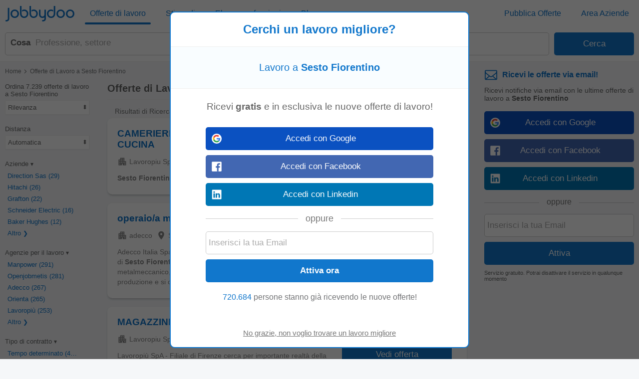

--- FILE ---
content_type: text/html; charset=UTF-8
request_url: https://www.jobbydoo.it/lavoro-a-sesto-fiorentino
body_size: 31379
content:
<!DOCTYPE html><html lang="it-IT"><head><meta charset="utf-8"><meta name="viewport" content="width=device-width,initial-scale=1"><title>Lavoro a Sesto Fiorentino (7.239 Offerte) | Jobbydoo</title><meta name="description" content="Scopri subito 7.239 offerte di lavoro a Sesto Fiorentino: tutti gli annunci di lavoro delle migliori aziende e agenzie per il lavoro. Trova subito il tuo nuovo lavoro a Sesto Fiorentino!"><meta name="keywords" content="lavoro sesto fiorentino, offerte lavoro sesto fiorentino, annunci lavoro sesto fiorentino"><meta name="robots" content="max-snippet:-1,max-image-preview:large,max-video-preview:-1"><link rel="preconnect" href="https://cdnjs.cloudflare.com"><link rel="dns-prefetch" href="https://cdnjs.cloudflare.com"><link rel="preconnect" href="https://www.googletagmanager.com"><link rel="dns-prefetch" href="https://www.googletagmanager.com"><link rel="preconnect" href="https://www.google.com"><link rel="dns-prefetch" href="https://www.google.com"><link rel="preconnect" href="https://accounts.google.com"><link rel="dns-prefetch" href="https://accounts.google.com"><link nonce="6QCm64sAqRXPxhykbtaqoA==" rel="preload" href="https://cdnjs.cloudflare.com/ajax/libs/jquery/3.6.4/jquery.min.js" as="script"><link nonce="6QCm64sAqRXPxhykbtaqoA==" rel="preload" href="https://www.googletagmanager.com/gtag/js?id=G-Y6JCRG58VE" as="script"><link nonce="6QCm64sAqRXPxhykbtaqoA==" rel="preload" href="https://www.google.com/adsense/search/ads.js" as="script"><link nonce="6QCm64sAqRXPxhykbtaqoA==" rel="preload" href="https://accounts.google.com/gsi/client" as="script"><link rel="canonical" href="https://www.jobbydoo.it/lavoro-a-sesto-fiorentino"><script nonce="6QCm64sAqRXPxhykbtaqoA==" async src="https://www.googletagmanager.com/gtag/js?id=G-Y6JCRG58VE"></script><script nonce="6QCm64sAqRXPxhykbtaqoA==">window.dataLayer=window.dataLayer||[];
window.gtag=function(){dataLayer.push(arguments)};gtag('consent','default',{
'ad_storage':'denied',
'ad_personalization':'denied',
'ad_user_data':'denied',
'analytics_storage':'denied',
'functionality_storage':'denied',
'personalization_storage':'denied',
'security_storage':'denied',
'region':['AT','BE','BG','HR','CY','CZ','DK','EE','FI','FR','DE','GR','HU','IS','IE','IT','LV','LI','LT','LU','MT','NL','NO','PL','PT','RO','SK','SI','ES','SE','CH','GB'],
'wait_for_update': 2000
});
gtag('consent','default',{
'ad_storage':'granted',
'ad_personalization':'granted',
'ad_user_data':'granted',
'analytics_storage':'granted',
'functionality_storage':'granted',
'personalization_storage':'granted',
'security_storage':'granted',
'wait_for_update': 2000
});

gtag('js',new Date());

let pageview='';let gtagconf={anonymize_ip:true,transport_type:'beacon',};if (window.appRunnng||window.appBanner){
    if(!pageview){
        pageview=document.location.href;
    }
    pageview=new URL(pageview);
    let pageparams=new URLSearchParams(pageview.search);
    if(window.appRunning){
        pageparams.append('appRunning','1');
    }else{
        pageparams.append('appBanner','1');
    }
    pageview.search=pageparams;
    pageview=pageview.toString();
    gtagconf.page_location=pageview;
}gtag('config','G-Y6JCRG58VE',gtagconf);gtag('config','UA-37782499-1',gtagconf);</script><script nonce="6QCm64sAqRXPxhykbtaqoA==">window.agtag=function(){};if (typeof window.gtag=='function'){window.agtag=window.gtag;};window.gtag=function(){window.agtag.apply(null,arguments);if(arguments[0]=='event'&&typeof arguments[2]=='object'){let marguments=['trackEvent'],evdata=arguments[2];if(evdata.hasOwnProperty('event_category')){marguments.push(evdata.event_category);marguments.push(arguments[1]);if(evdata.hasOwnProperty('event_label')){marguments.push(evdata.event_label);if(evdata.hasOwnProperty('event_value')){marguments.push(evdata.event_value);}}_paq.push(marguments);}}};var _paq=window._paq=window._paq||[];if(pageview){_paq.push(['setCustomUrl',pageview]);
}
_paq.push(['trackPageView']);
_paq.push(['enableLinkTracking']);(function() {var u="https://srv-05-01.jobbydoo.com/tools/local/analytics/";_paq.push(['setTrackerUrl', u+'matomo.php']);_paq.push(['setSiteId','2']);var d=document,g=d.createElement('script'),s=d.getElementsByTagName('script')[0];g.async=true;g.src=u+'matomo.js';s.parentNode.insertBefore(g,s);})();
</script><link type="image/x-icon" href="https://www.jobbydoo.it/img/favicon.a8bb894f.ico" rel="shortcut icon"><link href="https://www.jobbydoo.it/jimg/apple-touch-icon.png" rel="apple-touch-icon"><link href="https://www.jobbydoo.it/jimg/apple-touch-icon-76x76.png" rel="apple-touch-icon" sizes="76x76"><link href="https://www.jobbydoo.it/jimg/apple-touch-icon-120x120.png" rel="apple-touch-icon" sizes="120x120"><link href="https://www.jobbydoo.it/jimg/apple-touch-icon-152x152.png" rel="apple-touch-icon" sizes="152x152"><link href="https://www.jobbydoo.it/jimg/apple-touch-icon-256x256.png" rel="apple-touch-icon" sizes="256x256"><link href="https://www.jobbydoo.it/jimg/apple-touch-icon-512x512.png" rel="apple-touch-icon" sizes="512x512"><meta property="og:image" content="https://www.jobbydoo.it/jimg/apple-touch-icon-152x152.png"><style>@charset "UTF-8";@font-face{font-family:"Jobbydoo";src:url([data-uri])format("woff"),url(../font/Jobbydoo.8bf03489.ttf)format("truetype");font-weight:400;font-style:normal}html{font-size:62.5%;-ms-text-size-adjust:100%;-webkit-text-size-adjust:100%;box-sizing:border-box}*,:after,:before{box-sizing:inherit}body{font-size:1.6em;font-weight:400;font-family:"HelveticaNeue","Helvetica Neue",Helvetica,Arial,sans-serif;color:#666}body,html{height:100%;margin:0;padding:0}a{background-color:transparent;-webkit-text-decoration-skip:objects;color:#17c;text-decoration:none}a:active,a:hover{outline:0}img{border-style:none}button,input{line-height:inherit;overflow:visible}button,input,select{margin:0;font-family:inherit;font-size:inherit}button,select{text-transform:none}button,input[type=button],input[type=reset],input[type=submit]{-webkit-appearance:button}button::-moz-focus-inner,input[type=button]::-moz-focus-inner,input[type=reset]::-moz-focus-inner,input[type=submit]::-moz-focus-inner{border-style:none;padding:0}button:-moz-focusring,input[type=button]:-moz-focusring,input[type=reset]:-moz-focusring,input[type=submit]:-moz-focusring{outline:1px dotted ButtonText}input[type=checkbox],input[type=radio]{padding:0}.container{position:relative;width:100%;max-width:1325px;margin:0 auto;padding:0 20px}.container:after,.row:after,.u-clear{content:"";display:table;clear:both}.u-full-width{width:100%}.u-max-full-width{max-width:100%}.u-pull-right{float:right}.u-pull-left{float:left}.u-unsel{-webkit-user-select:none;-moz-user-select:none;user-select:none}.u-hidden{display:none}.u-shadow{box-shadow:0 3px 5px -2px rgba(0,0,0,.3)}.u-dropshadow{box-shadow:3px 3px 5px -2px rgba(0,0,0,.3)}h1,h2,h3{font-size:1.7rem;margin:0}h2,h3{font-size:1.6rem}h3{font-size:1.5rem}.em,em{font-style:normal;font-weight:700}@media (max-width:767px){.u-m-clear{content:"";display:table;clear:both}.u-m-hidden{display:none!important}}@media (min-width:768px){h1{font-size:2rem}h2,h3{font-size:1.6rem}body{position:absolute;width:100%;min-width:100%}.container{max-width:1325px;padding:10px}a:hover{color:#3197ec;text-decoration:underline}.u-d-hidden{display:none!important}}@media (max-width:1023px){.u-t-hidden{display:none}}.icon{display:inline-block;font:1.4rem/1"Zapf Dingbats",sans-serif;font-size:.9em;text-rendering:auto;-webkit-font-smoothing:antialiased;-moz-osx-font-smoothing:grayscale}.icon-bug:before{content:"◉"}.icon-remove-sign:before{content:"✖"}.icon-arrow-right:before{content:"➔"}.icon-caret-down:before{content:"▾"}.icon-caret-right:before{content:"▸"}.icon-chevron-left:before{content:"❮"}.icon-chevron-right:before{content:"❯"}.icon-location-arrow:before{content:"➚"}.icon-sort:before{content:"⬍"}.icon-ok:before{content:"✓"}.icon-pencil:before{content:"✎"}.icon-plus:before{content:"+"}.icon-undo:before{content:"↺"}.icon-remove:before{content:"✖"}#cookie-wrap{display:none;position:fixed;bottom:0;width:100%;min-height:40px;max-height:5000em;background:#f9fdff;border-top:2px solid #efefef;z-index:1000}#cookie-cont{min-height:30px;padding:5px 20px;margin:0 auto}#cookie-text,select{color:#666;font-size:1.3rem}#cookie-text{text-align:justify;margin-right:20px;line-height:20px}#cookie-text a{color:#666;text-decoration:underline}#cookie-x:before{font-family:"Jobbydoo";font-size:1.6rem;color:#17c;text-align:center;position:absolute;right:7px;top:7px;cursor:pointer;content:"X"}#ccpa-accept,#ccpa-dont,#cookie-ok{display:inline-block;min-width:3.5rem;height:2rem;line-height:2rem;min-height:auto;cursor:pointer;margin-left:.5em}select{display:inline-block;background:#fff;border:1px solid #efefef;height:30px;min-height:30px;line-height:30px;border-radius:2px;width:100%;padding:0 5px;appearance:none;-webkit-appearance:none;-moz-appearance:none;cursor:pointer}select::-ms-expand{display:none}select:focus{outline:0!important}select#res-title-extra-list{width:auto;margin-left:.5em;color:#ff8f00}@media (min-width:768px){select{border-width:1px 2px 2px 1px;line-height:25px;height:25px;width:160px}}#mail-query-addthis{position:fixed;width:50%;height:40px;z-index:100;bottom:10px;margin:0 auto;left:0;right:0;background:#ff8f00;padding:10px;text-align:center;border-radius:20px;color:#fff;font-size:1.4rem;line-height:20px}.user-confirm-text{margin:10px 0;font-size:initial;color:#767676}.user-title{padding-bottom:5px;color:#767676}ul.user-confirm-text{margin-left:20px;padding:0}.user-add-block{padding:10px 0;text-align:center;border:1px solid #efefef;border-width:1px 0}.user-save-block{text-align:center;padding:15px 0}.contenttext li,.unsub-container .user-save-block{text-align:left}.user-query-add{color:#17c;font-weight:700;cursor:pointer}.user-query-add:before{font-family:"Jobbydoo";content:"+";font-size:1.2em;padding-right:.3em}.user-input-grid .search-input-label,.user-m-input-grid{display:none}.user-input-grid+.user-input-grid .user-input-grid-row:first-child{padding-top:2px}.user-input-grid-row{font-size:1.5rem;padding:6px 15px;background:#f9fdff}.user-input .user-input-grid-row{background:0 0}.user-input-grid-row+.user-input-grid-row{padding-top:0}@media (max-width:767px){.m-user-query-action-block{display:table-cell;vertical-align:middle;padding-right:15px}.m-user-query-action:after{color:#17c;font-family:"Jobbydoo";font-size:1.4rem}.m-user-query-action.user-query-delete:after,.m-user-query-action.user-query-remove:after{content:"X"}.m-user-query-action.user-query-restore{display:none}.m-user-query-action.user-query-restore:after{content:"U"}.user-add-block,.user-save-block{margin:0 40px 0 15px}.user-add-block{margin-top:15px}.user-save-block .search-input-button{margin-bottom:15px}.user-input{display:table-row}.user-input .user-input-grid{display:table-cell;width:100%}.user-input+.user-input .user-input-grid-row:first-child{padding-top:10px}}@media (min-width:768px){.user-query-action{cursor:pointer;padding-right:15px;line-height:4rem;color:#17c}.user-query-action:hover{color:#ff8f00}#mail-query-addthis,.user-query-action.user-query-restore{display:none}.user-add-block,.user-save-block{margin:0 40px 0 10px}.user-save-block .search-input-button{width:25%}.user-save-block .search-input-button+.search-input-button{margin-left:15px}.user-m-input-grid{display:block}.user-input-grid{display:flex}.user-input-grid .search-input-label{display:block;padding:0}.user-input-grid-row{font-size:1.6rem;flex:1;padding:0 15px 15px}.user-input-grid-row+.user-input-grid-row{padding-left:0}}.menu-modal{display:none}.menu-wrapper{background:#fff}.menu-container{padding:0}.menu-item{padding:20px;font-size:1.8rem;color:#17c}.menu-spacer{flex:1;height:45px}.menu-item-link .menu-label,.menu-wrapper .logo-wf span{color:#17c}.menu-item-link .menu-label:after{position:absolute;left:50%;content:"";height:4px;width:0;bottom:0;background:#17c;border-radius:2px;transition:all .2s ease-in-out}.menu-wrapper .logo-header .logo-wf{font-size:3rem;line-height:normal}@media (max-width:767px){.menu-modal,.menu-wrapper{position:fixed;top:0;left:0;max-width:0}.menu-modal{z-index:100;height:100%;width:100%;background:#000;opacity:.6;display:block;transition:max-width 0s ease-in .05s}.menu-modal.menu-visible,.menu-wrapper.menu-visible{max-width:767px}.menu-wrapper{bottom:0;right:85px;z-index:101;overflow-x:hidden;transition:max-width .1s ease-in;box-shadow:2px 3px 5px -2px rgba(0,0,0,.3)}.menu-block+.menu-block{margin-top:10px}.menu-item-link .menu-label{position:relative}.menu-item-current .menu-label:after{width:auto;left:-5px;right:-5px;bottom:-10px}.menu-wrapper .cmd-box-icon{color:#17c}.menu-page .logo-header{padding-left:0;text-align:center}}@media (max-width:359px){.menu-page .logo-header{text-align:left;padding-left:45px}}@media (min-width:768px){.menu-page .container.header-container{padding:12px 10px}.menu-page .ecp-container .container{max-width:1265px}.menu-container{display:flex;height:53px;padding:4px 10px}.menu-container .logo-header{min-width:160px;flex:0}.menu-block{display:flex;flex:1}.menu-item{display:inline-block;font-size:1.6rem;padding:0 10px;margin-right:20px;height:45px;line-height:45px}.menu-item:last-child{margin-right:0}.menu-item-link{position:relative}.menu-item-current .menu-label:after,.menu-item-link .menu-label:hover:after{width:100%;left:0}.menu-item-link a:hover{text-decoration:none}.menu-wrapper .logo-header .logo-wf{position:relative;top:3px;font-size:3.5rem}}@media (min-width:768px) and (max-width:1024px){.menu-item{display:table;line-height:1.1;margin-right:15px;min-width:85px}.menu-item-link .menu-label{display:table-cell;vertical-align:middle}}@media (min-width:980px){.menu-page .container.browse-container.section-container{padding-left:0}}@media (min-width:1025px){.menu-page .main{padding-top:120px}}@media (min-width:1280px){.menu-page .footer-column-left{float:left}.menu-page .footer-column-right{float:right}}@media (min-width:1325px){.menu-page .container.browse-container.section-container{margin:0 auto;padding-left:20px;padding-right:340px;max-width:1325px}}.container.browse-container{padding:20px}.browse-container h1{font-size:1.6rem;padding-bottom:25px}.browse-container .pager{border:0;padding:0;text-align:left}.browse-container .pager-page{font-size:.9em}.browse-sub-item a,.container.breadcrumb-container a{color:#727375}.container.breadcrumb-container{color:#727375;font-size:1.2rem;padding-top:15px}.container.breadcrumb-container+.container,h1+.browse-items{padding-top:0}.container.breadcrumb-browse-container{padding:0;font-size:1.4rem}.breadcrumb-item+.breadcrumb-item:before{content:">";font-family:"Jobbydoo";font-size:1.2em;margin:0 .1em}.browse-items{padding:20px 0;-moz-column-count:2;column-count:2}.browse-item{font-size:1.4rem;page-break-inside:avoid;-moz-column-break-inside:avoid;break-inside:avoid;-webkit-hyphens:auto;hyphens:auto;padding:10px 0}.browse-sub-item{display:block;font-size:.9em;padding-top:5px;min-height:2.6em}@media (min-width:768px){.container.breadcrumb-container{padding-bottom:15px}.browse-container h1{font-size:1.8rem}.browse-container .pager-page{font-weight:700}.browse-items{-moz-column-width:290px;column-width:290px;-moz-column-count:auto;column-count:auto}.browse-item{font-size:1.3rem}.browse-sub-item{min-height:2rem}}.container.breadcrumb-content-container.breadcrumb-browse-container{padding:20px 20px 10px}.container.content-container.search-container{padding:0 20px 20px}.content-container .main-right{margin-left:20px}h1.category-title{font-size:2.4rem;color:#17c;padding:30px 0 20px}h2.section-title{font-size:2rem;padding:30px 0 20px;font-family:Georgia,Cambria,"Times New Roman",serif}.section-data .browse-item,.section-data ol,.section-data p,.section-data ul{font-size:1.6rem;line-height:1.8;font-family:Georgia,Cambria,"Times New Roman",serif}.section-data .browse-item{font-size:1.4rem;line-height:normal}.section-data .mail-alert{font-size:1.6rem}.section-data em{font-style:italic;font-weight:unset}.section-data,.section-title{color:#444}.section-data .section-sub-title{margin-bottom:-1em}.section-data .section-sub-data{margin-top:0;margin-bottom:0}.section-data .section-sub-data+.section-sub-data{margin-bottom:1em}.section-data .section-spacer{min-height:1px}.section-special{border-left:5px solid #17c;padding-left:20px}.browse-items.section-data{padding-top:0;padding-bottom:1em}.container.ecp-container{max-width:unset;padding:0}.ecp-title{color:#fff;background:#17c;padding:20px 0 0}.ecp-title h1{font-size:4rem}.ecp-items h2{font-size:2.5rem;padding:10px 0}.ecp-title-wave{height:40px;overflow:hidden;margin-top:-1px}.ecp-title-wave path{stroke:none;fill:#17c}.ecp-items{padding:0 0 60px}.ecp-item{padding:30px 0;border-bottom:1px solid #efefef}.ecp-item.ecp-filler{border-bottom:0;padding:0}.ecp-main-title{font-size:2.2rem;font-weight:900}.ecp-main-text{padding-top:15px;line-height:1.5}.ecp-main-list{padding-top:20px;-moz-column-count:2;column-count:2}.ecp-sub-title{font-size:1.6rem}@media (min-width:640px){h1.category-title{font-size:3.4rem}h2.section-title{font-size:2.2rem}.section-data .browse-item{font-size:1.6rem}.ecp-main-title{font-size:2.4rem}.ecp-sub-title,.section-data ol,.section-data p,.section-data ul{font-size:1.8rem}.ecp-item-group{display:flex}.ecp-item{flex:1}.ecp-item+.ecp-item{padding-left:30px}.ecp-item.ecp-filler{border-bottom:1px solid #efefef}}@media (min-width:768px){.container.footer-container.footer-section-container{padding-left:30px;padding-right:30px;margin:0}.ecp-title{padding:20px 30px 0}.ecp-items{padding:0 30px 60px}}@media (min-width:980px){.container.section-container{width:auto;margin-left:20px;margin-right:20px;padding-left:10px;padding-right:0}.container.browse-container.section-container{padding-left:190px}.ecp-title h1{font-size:6rem}.ecp-items h2{font-size:4rem}.ecp-title-wave{height:80px}}@media (min-width:1005px){.container.section-container{max-width:965px}}.res-item-content h2{font-size:1.5rem}.faded-item:before{content:"";width:100%;height:20px;position:absolute;left:0;bottom:0;background:linear-gradient(rgba(255,255,255,0),#fff)}.faded-item{background:#fff;max-height:8em;overflow:hidden;text-overflow:ellipsis;position:relative}.fading-show{text-align:center}.fading-text{cursor:pointer;padding-top:7px;color:#17c}.fading-text:hover{text-decoration:underline}.fading-icon{padding-top:7px;width:40px;margin:0 auto}.fading-icon:before{content:"+";display:table-cell;text-align:center;vertical-align:middle;width:40px;height:40px;border-radius:20px;color:#fff;background:#17c;font-size:20px;font-weight:900;cursor:pointer}.fading-hide .fading-icon:before{content:"-"}.fading-hide .fading-icon{padding-top:0}@media (min-width:768px){.res-item-content h2{font-size:1.6rem}.fading-show{text-align:right}}.social-login{padding-top:8px;position:relative;text-align:center}.social-login-sep{width:100%;height:1px;background:#cbcbcb;position:absolute;bottom:12px}.social-login-sep-label{position:relative;display:inline-block;background:#fff;color:#767676;text-align:center;padding:15px 15px 5px}.box-alert-button-logo{float:left;padding:10px 10px 0 6px}.box-alert-button-label{display:inline-block;line-height:40px;margin-left:-32px}.search-input-button.social-login-g-button{background:#0b51c1}.search-input-button.social-login-g-button:hover{background:#0d5dde}.search-input-button.social-login-fb-button{background:#4267b2}.search-input-button.social-login-fb-button:hover{background:#5075be}.search-input-button.social-login-in-button{background:#0077b5}.search-input-button.social-login-in-button:hover{background:#008dd6}.search-input-button.social-login-apple-button{background:#000}.search-input-button.social-login-apple-button:hover{background:#404040}.ui-loader{display:none;min-height:30px;position:absolute;left:0;right:0;background:url(../img/loader-sq.png)no-repeat center;background-color:#fff}#serp-alert-load.ui-loader{background-color:#f9fdff;background-position:left}.search-input-text.ui-missing,.ui-missing{background:#fff6eb;border-color:#ff8f00}.search-input-button.ui-error,.search-input-button.ui-error:hover,.search-input-text.ui-error,.ui-error{background:#fee;border-color:red;color:red;cursor:default}.search-input-text.ui-deleted,.ui-deleted{background:#fafafa;color:#767676;text-decoration:line-through}.ui-iblock{display:inline-block}.jdf,.logo-wf{font-family:Jobbydoo,"HelveticaNeue","Helvetica Neue",Helvetica,Arial,sans-serif;text-rendering:auto;-webkit-font-smoothing:antialiased;-moz-osx-font-smoothing:grayscale}.logo-wf .b,.logo-wf .l{color:#17c}.footer-item a,.logo-wf .r{color:#727375}#page-home h1{font-size:2.3rem}#page-home h2{font-size:1.4rem;line-height:40px}.container.footer-container,.container.list-box-container,.container.top-container{padding:20px}.container.header-container{padding:0;height:auto}.container.unsub-container{padding-top:20px}.logo-main{text-align:center;padding-bottom:30px}.logo-footer{padding-bottom:5px}.logo-main .logo-wf{font-size:7.05rem;line-height:7.05rem}.logo-footer .logo-wf,.logo-header .logo-wf{font-size:3rem;line-height:3rem}.logo-header a:hover{text-decoration:none}.claim{display:none}.search-input-label{line-height:40px;text-align:left;font-weight:700;color:#17c}.search-input{height:42px;min-height:42px;border-radius:2px;outline:0!important}.search-input:focus{outline:0!important}span.search-input{padding-top:11px}.search-input-text-wrapper{width:100%}.search-input-text{border:1px solid #cbcbcb;padding:5px}.search-input-box .search-input-text{padding-right:35px}.search-input-text:focus{border-color:#17c;box-shadow:0 0 2px 1px #17c}.search-input-button{color:#fff;background:#17c;border:0;cursor:pointer}.search-input-button.search-input-light-button{background:#d0d0d0}.search-input-button[disabled],.search-input-button[disabled]:hover{background:#d0d0d0;color:#fafafa;cursor:default}.list-box{background:#fff;text-align:left;font-size:1.4rem;color:#727375;border-top:1px solid #efefef}.list-box-item{text-align:left;-moz-column-break-inside:avoid;break-inside:avoid;-webkit-hyphens:auto;hyphens:auto;padding:10px 0}.footer-wrapper{display:table-row;height:1px}.footer{background:#fafafa;border-top:1px solid #efefef}.footer-item{display:inline-block;color:#727375;font-size:1.4rem;line-height:40px}.footer-item a:hover{color:#929395}.footer-item-mid:after{content:"•";margin:0 .5em;font-size:1.4rem;line-height:40px}.footer-item.copyright{display:block}.main,.wrapper{display:table;table-layout:fixed;width:100%;height:100%}.main-filt,.main-right{display:none}.side-box:first-child{padding-top:0}.side-box{padding:7px 0;font-size:1.4rem;line-height:30px}.side-box-title h2{line-height:inherit;font-size:inherit;font-weight:inherit}.contenttext h1,.contenttext h2,.side-box-job{color:#17c}.side-box-collapsable{cursor:pointer}.side-box-showmore{color:#17c;cursor:pointer}.side-box-more{display:none}.side-box-sep{width:100%;height:1px;border-bottom:1px solid #efefef;margin-top:14px;margin-bottom:0}.side-box-fbuttons .search-input{margin-top:14px;font-weight:700}.side-box-filt-clear{background:#ff8f00}.contenttext{padding:20px 0}.contenttext,.contenttext *{line-height:2rem;font-size:1.4rem}.contenttext .tscroll{max-height:300px;overflow:auto}.contenttext table{width:100%;border-collapse:collapse}.contenttext td{padding:10px;border:1px solid #efefef;text-align:left;word-wrap:break-word}.contenttext hr{border:0;border-top:1px solid #efefef}.contenttext_gd h1{margin-top:2em;font-size:1.2em}.contenttext_gd h2{margin-top:2em;font-size:1.1em}.contenttext_gd img{vertical-align:text-top}.httpcode-container{color:#727375;margin:20px 0;display:none}.httpcode-code,.httpcode-type{font-size:6rem}.httpcode-type{color:#17c}.httpcode-msg{margin-left:.3em;font-size:3.7rem}.httpcode-label{margin-top:.3em;font-size:1.6rem}.res-header{font-size:1.2rem;padding-bottom:10px;border-bottom:1px solid #efefef}.res-title-suggest{padding-top:5px}.res-title-info{display:inline-block;background:#17c;padding:7px;margin:5px 0 0 7px;color:#fafafa;cursor:pointer;font-size:1.4rem;line-height:1.4rem;border-radius:2px}.res-title-info:first-child{margin-left:0}.res-info-message-group{padding-top:15px}.res-info-message-group+.res-info-message-group{padding-top:0}.res-info-message{font-size:1.4rem;padding:15px;margin-bottom:10px;color:#17c;background:#f9fdff;border:1px solid #f3f7f9}.res-info-message a,.res-info-message span{color:#ff8f00}.res-info-d-message{border-width:0 1px 1px 0}.res-info-m-message{border-width:1px 0}.res-info-message.res-info-message-error{background:#ff8f00;color:#fff;border-width:0}.res-job{padding:20px}.res-related{padding:0 10px}.stripe-job{border:1px solid #f4f4f4;border-width:1px 0;color:#727375;font-weight:700;font-size:1.4rem;padding:10px 20px;margin:10px 0}.search-input-button.stripe-job{text-align:left;margin:20px 0 0}.search-input-button.stripe-job:hover,.stripe-job{background:#fafafa}.job-back-button>span:before{content:"<";font-family:"Jobbydoo";font-size:1.2em;margin:0 .1em}.csa-label{font-size:.9em;color:#767676;padding:5px;margin:10px 15px 0}.res-item.res-csa-item-loading{height:0!important;max-height:0!important;border:0!important;padding:0!important;margin:0!important;overflow:hidden!important}.res-item.res-csa-item.res-csa-item-intext{border:0;margin:15px -10px 0}.res-item.res-csa-item.res-csa-item-related{border:1px solid #efefef;margin:0 0-1px}.res-item.res-csa-item{padding-top:0;padding-bottom:0}.res-item{position:relative;border-top:1px solid #efefef;padding:20px;font-size:1.4rem}.res-item-arrow-wrapper{position:absolute;top:0;right:0;height:100%;width:40px;cursor:pointer}.res-item-arrow{position:absolute;top:0;bottom:0;right:7px;margin:auto;height:24px}.res-item-arrow:after{content:">";font-family:Jobbydoo;font-size:2.5rem;color:#17c}.res-job .res-data-title{color:#17c}.res-item-data{padding-top:6px;font-size:1.3rem}.res-item-data-more{position:relative;text-align:center}.res-item-data-more-sep{width:100%;height:1px;margin:5px auto 10px;border-bottom:1px solid #efefef}.res-item-data-more-label{position:absolute;top:-11px;left:calc(50% - 50px);width:100px;padding:3px;background-color:#fff;color:#17c;font-size:.9em;font-weight:600}.res-item-top{font-size:1.5rem}.res-job .res-item-desc{padding:20px 0}.res-job .res-data-desc{font-size:1.4rem;text-align:justify}.res-item-desc{position:relative;color:#444;line-height:1.5em}.res-data-desc-f{display:block;position:absolute;width:100%;height:100%;bottom:0;background:linear-gradient(180deg,rgba(255,255,255,0) 40%,#fff 100%)}.res-data{display:inline-block;line-height:1.5em}.res-data-sep{margin:0 .3em}.res-data a{color:#666}.res-link-job::after{content:"";position:absolute;top:0;right:0;bottom:0;left:0;cursor:pointer;z-index:1}.mail-query-action.mail-query-action-disabled,.res-item-site{display:none}.res-item-bottom{color:#767676}.res-item-sitelink{display:inline-block;padding:8px 15px 5px 0}.res-item-extra{position:relative;z-index:1;color:#17c}.res-list-extra{margin-left:10px;margin-bottom:10px;border-left:5px solid #17c;display:none}.res-link-group a{font-size:1.4rem;text-align:center;background:#fafafa;padding:10px;display:block}.res-user-new{top:-2px;left:8px;display:inline-block;font-weight:100;font-size:8px;line-height:10px;padding:2px 3px 1px;background:#ff8f00;color:#fff;border-radius:2px}.mail-form,.res-user-new{position:relative}.mail-title{color:#17c;font-weight:700}.serp-mail-title{color:#17c;padding-bottom:10px}.mail-desc{font-size:1.4rem}.serp-alert{background:#f9fdff;padding:20px;border:1px solid #efefef;border-width:1px 0 0}.alert-canc{font-size:1.1rem;padding-top:10px;color:#666}.mail-title-img{display:flex;align-items:center;margin-bottom:10px;color:#17c}.mail-input{margin-top:10px}.mail-query{color:#17c;display:flex;padding:5px 0}.mail-query-link{flex:1}.mail-query-action{position:relative}.mail-query-confirm{display:none;color:#ff8f00;padding:5px 0 10px 5px}.mail-query-current{color:#ff8f00}.mail-query-current-block{padding-bottom:5px}.mail-query-add{margin-right:18px}.mail-userinfo{margin-top:20px;padding-top:15px;border-top:1px solid #17c;display:flex;font-size:1.4rem}.mail-userinfo a{color:#17c}.mail-usermail{flex:1}.search-tip{position:relative;height:auto;top:0;background:#ff8f00;border-radius:2px;color:#fff;padding:10px 35px 10px 10px;font-size:1.5rem;opacity:.8}.search-tip.where-tip{position:absolute;top:94px;right:0;width:100%}.search-tip.box-tip{top:4px}.search-tip.query-tip{cursor:pointer;display:flex;padding-right:20px}.search-tip.all-tip{top:-6px;width:calc(100% - 20px);padding:10px;font-size:1.7rem;text-align:center}.search-tip.all-tip:before,.search-tip:after{content:"";position:absolute;bottom:100%;width:0;height:0;border-left:8px solid transparent;border-right:8px solid transparent;border-bottom:10px solid #ff8f00}.search-tip:after{right:calc(50% - 8px)}.search-tip.all-tip:before{display:none}.search-tip .close-tip{position:absolute;right:9px;top:4px;width:10px;height:10px;color:#fff;cursor:pointer}.pager{text-align:center;padding:20px}.pager-wrapper{margin:auto}.pager-page.pager-curpage{color:#fff;background:#17c;cursor:default}.pager-page{display:inline-block;width:40px;height:40px;line-height:40px;color:#17c;background:#fff;border-radius:2px;margin-right:5px;text-align:center;cursor:pointer}.pager-page:last-child{margin-right:0}.pager-after{display:none}.cmd-box-icon,.search-input-clear:after{cursor:pointer;display:inline-block;text-align:center}.cmd-box-icon{height:40px;width:40px;line-height:40px;font-size:2.5rem;color:#727375}.cmd-box-icon.cmd-box-icon-hl:after{content:"";background:red;position:absolute;top:7px;right:4px;height:10px;width:10px;border-radius:10px;box-shadow:0 0 1px 0 rgba(0,0,0,.5)}.cmd-box-icon,.search-input-box{position:relative}.search-input-clear{position:absolute;right:5px;bottom:5px}.search-input-clear:after{color:#17c;content:"X";width:30px;height:30px;line-height:30px;font-family:"Jobbydoo";font-size:1.4rem}#cmd-edit:before{content:"O"}#cmd-logout:before{content:"L"}#cmd-mail:before{content:"M"}#cmd-login:before{content:"T"}#cmd-search:before{content:"S"}#cmd-filt:before{content:"F"}#cmd-menu:before{content:"D"}#cmd-home:before{content:"H"}#cmd-menu-close:before{content:"C"}[data-cmd-label]{position:relative}[data-cmd-label]::after{content:attr(data-cmd-label);position:absolute;top:16px;right:0;left:0;font-size:13px;font-weight:900;font-family:HelveticaNeue,"Helvetica Neue",Helvetica,Arial,sans-serif;font-variant-caps:all-small-caps;-webkit-font-smoothing:antialiased}.suggests-columns{-moz-columns:2;columns:2}.suggests-bottom{padding:20px;border-width:1px 0 0;border-style:solid;border-color:#efefef}.suggests-bottom-title,.suggests-bottom-title h2{color:#666;font-size:1.4rem;margin-bottom:10px}.suggests-bottom-item *{color:#17c;font-size:1.3rem}.suggests-bottom-item{color:#17c;display:block;width:auto;min-width:auto;height:50px;-webkit-hyphens:auto;hyphens:auto;page-break-inside:avoid;-moz-column-break-inside:avoid;break-inside:avoid;padding:20px 0 0}.suggests-bottom-com{background:#fffbfb}.suggests-bottom-hier{background:#fffcf6}.suggests-bottom-sub,.suggests-bottom-top{background:#fffff6}.suggests-bottom-geo{background:#fafffa}.suggests-bottom-geo+.suggests-bottom-geo{margin-top:-15px;border-top:none}.suggests-bottom-query{background:#fcfcff}.search-banners{display:none}.search-mobile-banner{margin-top:25px;margin-bottom:25px}.category-mobile-banner,.job-mobile-banner{margin-top:25px}.salary-mobile-banner{margin-top:25px;margin-bottom:-25px}.search-tip.query-tip:after{left:10px}@media (max-width:359px){.logo-main .logo-wf{font-size:5rem;line-height:5rem}.httpcode-code,.httpcode-type{font-size:5rem}.httpcode-msg{font-size:2.7rem}}@media (min-width:400px){.logo-main .logo-wf{font-size:8.05rem;line-height:8.05rem}.search-input-button:hover{background:#3197ec}.search-input-button.search-input-light-button:hover{background:#e0e0e0}}@media (max-width:767px){.logo-header{height:50px;padding-top:12px;padding-bottom:8px;padding-left:15px;text-align:left}.logo-wf-home{position:relative;top:5px;left:10px}.cmd-box{position:absolute;top:8px;right:3px}.cmd-box.cmd-box-l{left:3px;right:unset}#header-active-searchbox-row,.header-container .search-box-row,.main-filt{width:auto;margin:10px;background:#fff}#page-home #header-active-searchbox-row{margin:0}#header-active-searchbox-row.expanded{display:none}.header-container .search-box-row.expanded,.main-filt.expanded{display:block}#header-active-searchbox-row .search-input-box{position:relative;display:flex;cursor:pointer}#header-active-searchbox-row .search-input-icon{font-family:Jobbydoo;text-align:center;position:absolute;right:0;top:0;width:42px;height:42px;line-height:42px;background:#17c;color:#fff;border-top-right-radius:2px;border-bottom-right-radius:2px;z-index:2}.search-input-icon:after{content:"S"}.header-container .search-box+.search-box,.top-container .search-box+.search-box{padding-top:7px}.header-container .search-box.inline-search-button-box,.top-container .search-box.search-button-box{display:flex;padding:47px 0 37px}.inline-search-button-box .search-input+.search-input{margin-left:7px}.search-box-item.search-button-box{padding:47px 0 27px}#page-error .search-box-row,.header-container .search-box-row.search-box-content.expanded{background:#fff}.main-res.collapsed{display:none}#page-error .header-container{height:40px}#page-error .header{position:relative;border-bottom:none}#page-error .main{min-height:500px;padding:0}.m-httpcode-container{padding:10px 25px;color:#727375}.search-container{padding:0}.res-header{padding:10px 12px;border:0}#header-active-searchbox-row.expanded~.all-tip,.res-counter,.res-info-d-message,.side-box-collapse,.side-box-collapsing,.side-box-filt{display:none}.res-header h1{display:inline}.m-res-counter{line-height:1.7rem;white-space:nowrap}.m-res-counter:before{content:"";margin:0 .5em}.res-data-desc{display:block;line-height:1.4em}.res-item.res-csa-item{padding-left:15px;padding-right:15px}.res-item.res-csa-item.res-csa-item-intext,.res-item.res-csa-item.res-csa-item-related{padding-left:5px;padding-right:5px}.res-item.res-item-related{padding-left:10px;padding-right:10px}.mail-query-link{line-height:3.5rem}.mail-query-action{padding-left:20px;font-size:2.5rem}.search-tip .close-tip{right:15px;top:2px;font-size:2rem}.search-tip.all-tip{margin:0 auto}.query-tip .mail-query-action{position:absolute;top:-44px;right:20px;color:#17c}.search-tip.query-tip:after{left:unset;right:19px}.pager{border-top:1px solid #efefef}.pager-page.pager-d-page{display:none}.contenttext .tscroll{max-height:250px}.contenttext td{display:block;border-top:none;word-break:break-word}.contenttext td:first-child{font-weight:900}.contenttext tr{border-top:3px solid #efefef}.list-box-columns{-moz-column-count:2;column-count:2}}@media (min-width:768px){[data-title]:hover:after{position:absolute;content:attr(data-title);white-space:nowrap;border-radius:2px;z-index:100}.header{background:#fff;border-bottom:1px solid #efefef}.container.top-container{padding-bottom:60px}.container.list-box-container,.container.top-container{padding-left:20px;padding-right:20px;max-width:1280px}.search-container{display:flex;flex-wrap:wrap;padding-top:20px;padding-bottom:20px}.header-container .search-box-row,.search-box-row{position:relative;display:flex;flex:1}.search-input-box{flex:1}.logo-wf .b{display:none}.logo-main{text-align:left;padding-top:40px;padding-bottom:30px}.logo-header{width:178px}.logo-main .logo-wf{font-size:9.1rem;line-height:9.1rem}.logo-header .logo-wf{font-size:4.3rem;line-height:4.3rem}.logo-footer{display:none}.base-column{float:left;margin-left:10px}.base-column:first-child{margin-left:0}.search-button-box{width:160px}.claim{display:block;color:#727375;margin:10px 0}.cmd-box{display:none}.search-input-label{color:#666;display:inline-block;margin:0 5px 0 10px;white-space:nowrap}.search-input-text-wrapper{border:1px solid #cbcbcb;border-radius:2px;display:flex}.search-input-text-wrapper .search-input-text{border:0;height:40px;min-height:40px}.search-input-text-wrapper .search-input-text:focus{box-shadow:none}.search-input-text-wrapper.search-input-text-focus{border-color:#17c;box-shadow:0 0 2px 1px #17c}.list-box-wrapper{padding-bottom:10px}.list-box{font-size:1.3rem;line-height:26px}.list-box-item{padding:0}.list-box-columns{-moz-column-width:280px;column-width:280px}.container.header-container{padding:8px 10px}.footer-item.copyright{display:inline-block}.footer-item-last:after,.footer-item-mid:after{content:"|";margin:0 .5em;font-size:1.4rem;line-height:40px}.container.footer-container{padding:9px 10px 8px}.main{padding-bottom:0}.main-column{margin-left:15px}.main-filt{display:block;width:170px}.main-res-wrapper{display:flex}.main-res{flex:1;min-width:400px}#page-job .main-res{max-width:100%}.side-box-sep{display:none}.side-box{padding:20px 0 0;font-size:1.3rem;line-height:23px}.side-box-title{line-height:1.2em;padding-bottom:5px}.side-box-job{overflow-x:hidden;white-space:nowrap;text-overflow:ellipsis;padding-left:5px}.side-box-fitem[data-title]:hover:after{background:#f9fdff;color:#17c;left:0;padding:0 5px}.side-box-wrap.side-box-hl .side-box-fitem[data-title]:hover:after{background:#f9fdff}.side-box-fbuttons,.side-box-fsel{display:none}.side-box-filt-clear{cursor:pointer;color:#fff;padding-left:5px;border-radius:2px}.side-box-wrap{position:relative;padding-right:22px;cursor:pointer}.side-box-wrap.side-box-hl{background:#f9fdff;color:#17c;border-radius:2px}.side-box-filt-cancel{position:absolute;right:5px;top:0}.side-box-collapsed{display:none}.contenttext{text-align:justify;padding:20px 0 40px}.search-tip{top:10px;padding:5px 25px 5px 10px}.search-tip.all-tip:before{display:block;right:90%}.search-tip.where-tip{top:45px;width:100%}.search-tip.all-tip{top:4px;width:calc(100% - 170px)}.search-tip.all-tip:after{right:40%}.m-httpcode-container{display:none}.httpcode-container{display:block}.httpcode-code,.httpcode-type{font-size:12rem}.httpcode-msg{font-size:7.5rem}.httpcode-label{font-size:2.5rem}.res-header{display:flex;font-size:1.4rem}.res-title{flex:1}.res-title-suggest{padding-top:7px}.m-res-counter,.res-info-m-message,.res-title-info{display:none}.res-counter{padding:6px 0 0 10px;white-space:nowrap}.res-item{border:0;padding:15px}.res-item.res-more-item{margin-top:15px;margin-bottom:15px;border:1px solid #efefef;border-radius:10px}.csa-label{margin:10px 10px 0}.res-item.res-csa-item.res-csa-item-intext{margin:15px 0 0;padding-left:0;padding-right:0}.res-item.res-csa-item.res-csa-item-related{border-width:0;margin:0 0 5px}.res-link-job-arrow{display:none}.res-item-data{padding-top:3px}.res-item-extra{font-size:1.1rem;padding-top:5px;text-decoration:underline;cursor:pointer}.res-job .res-data-desc{font-size:1.5rem}.stripe-job{border-width:0 1px 1px 0;padding:15px 20px;margin:15px 0 10px}.search-input-button.stripe-job{margin:0 0 10px}#res-apply-button{width:auto;padding:0 25px}.mail-title-img{display:flex;align-items:center;margin-bottom:10px;color:#ff8f00}.mail-img:after{font-family:Jobbydoo;content:"M";font-size:25px;width:25px;height:25px;color:#17c;margin-right:10px;padding-left:1px}.mail-input{margin-top:10px}.mail-query{color:#17c;display:flex;padding:5px 0}.mail-query-link{flex:1}.mail-query-action{position:relative;padding-left:5px;cursor:pointer}.mail-query-action:hover{color:#ff8f00}.mail-query-action[data-title]:after{opacity:0;content:""}.mail-query-action[data-title]:hover:after{opacity:1;content:attr(data-title);transition:opacity .1s linear .5s;background:#fff;color:#767676;border:1px solid #efefef;box-shadow:3px 3px 5px -2px rgba(0,0,0,.3);padding:0 2px;font-size:1.2rem;right:0;top:130%}.mail-query-action.mail-query-action-disabled{display:none}.query-tip .mail-query-action{position:absolute;top:-33px;right:9px;color:#17c}.search-tip.query-tip:after{left:unset;right:6px}.mail-query-confirm{display:none;color:#ff8f00;padding:5px 0 10px 5px}.mail-query-current{color:#ff8f00}.mail-query-current-block{padding-bottom:5px}.mail-query-add{margin-right:18px}.mail-userinfo{margin-top:15px;padding:7px 0;border-top:1px solid #17c;display:flex;font-size:1.2rem}.mail-usermail{flex:1}.serp-alert{padding:25px;border-width:1px;border-radius:2px}.serp-mail-form{display:flex}.serp-alert-mail{flex:1;margin-right:10px}.serp-alert-button{width:160px}.pager{text-align:left;font-size:1.4rem;padding:20px 0}.pager-page{width:35px;height:35px;line-height:35px}.pager-active-page:hover{background:#f9fdff;text-decoration:none}.pager-before{display:none}.pager-after{display:block}.suggests-columns{-moz-columns:3;columns:3}.suggests-bottom{margin:0 0 20px;border-width:1px;border-radius:2px}.suggests-bottom-item{height:auto;padding:5px 0}.suggests-bottom-geo+.suggests-bottom-geo{margin-top:-40px}}@media (max-width:1024px){.header.u-shadow{box-shadow:none}}@media (min-width:1025px){.header{position:fixed;width:100%;z-index:100;transition:box-shadow .2s linear}.main{padding-top:60px}.main-res{flex:0;min-width:0;flex-basis:calc(100% - 320px)}#page-search .main-res{flex-basis:calc(100% - 500px)}#page-job .main-res{max-width:calc(100% - 315px)}.main-right{display:block;width:300px;margin-top:-30px}#page-user .main-right{margin-top:0}.main-right.main-user{margin:0 0 0 15px;flex:none}.res-item{display:flex}.res-item-site{display:block;width:140px;padding:0 10px 0 20px;overflow:hidden;text-overflow:ellipsis;color:#767676}.res-item-info{flex:1}.res-list-extra{margin-left:25px}.res-data-site{white-space:nowrap;line-height:2rem}.res-item-sitelink .res-link-job:hover,.res-link-js:hover{text-decoration:underline}.res-link-js{cursor:pointer}.t-res-data-site{display:none}.search-banners{display:block;padding-top:25px}}::-webkit-input-placeholder{color:#aaa}:-moz-placeholder{color:#aaa}::-moz-placeholder{color:#aaa}:-ms-input-placeholder{color:#aaa}</style><style>#cmd-button-box{ display:flex; margin:10px; margin-top:-10px; } #cmd-button-box.expanded{ margin-top:10px; } #cmd-button-box.expanded #cmd-mail-box, #cmd-button-box.expanded #cmd-filt-b { display:none; } #cmd-button-box.expanded #cmd-filt-x { display:inline-block; } #cmd-filt-b:before{ content:'F'; } #cmd-filt-x{ display:none; } #cmd-filt-x:before{ content:'X'; } #cmd-mail-b:before{ content:'M'; } .cmd-button{ height:40px; flex:1; margin-top:10px; background:#fafafa; border:1px solid #efefef; border-radius:2px; text-align:center; cursor:pointer; } .cmd-button + .cmd-button{ margin-left:10px; } .cmd-button-label{ position:relative; bottom:3px; padding-right:5px; font-size:1.5rem; font-family:HelveticaNeue,"Helvetica Neue",Helvetica,Arial,sans-serif; font-variant-caps:all-small-caps; -webkit-font-smoothing:antialiased; }</style><script nonce="6QCm64sAqRXPxhykbtaqoA==">const tcfpt='search'; const tcfpv='readmore_new'; const tcflog=function(logdata){ logdata.pt=tcfpt; logdata.pv=tcfpv; var data={ method:'POST', headers:{'Content-Type':'application/json'}, body:JSON.stringify(logdata), }; fetch('/beacon',data); }; const tcfcallback=function(tcData,success){if(!success){ return; } if(tcData.eventStatus==='cmpuishown'){ tcflog({ cmp:1, u:document.location.href, p:'choice', c:'1', g:tcData.gdprApplies?'1':'0', }); return; } if(tcData.eventStatus==='tcloaded'||tcData.eventStatus==='useractioncomplete'){loadjs('https://accounts.google.com/gsi/client');let gconsent=tcData.purpose?.consents[1]||false; let vconsent=tcData.vendor?.consents[755]||false; if(tcData.eventStatus==='useractioncomplete'){ tcflog({ cmp:1, u:document.location.href, p:'choice', c:(gconsent?1:0)+':0:'+(vconsent?1:0), g:tcData.gdprApplies?'1':'0', t:tcData.tcString, }); }else if(!tcData.gdprApplies){ tcflog({ cmp:1, u:document.location.href, p:'choice', c:'0', g:'0', }); }if(!tcData.gdprApplies||(gconsent&&vconsent)){loadads();return; }} };</script><script nonce="6QCm64sAqRXPxhykbtaqoA==" async=true>!function(){var e=window.location.hostname,t=document.createElement("script"),n=document.getElementsByTagName("script")[0],e="https://cmp.inmobi.com".concat("/choice/","pRRGuSxs54qRF","/",e,"/choice.js?tag_version=V3"),p=0;t.async=!0,t.type="text/javascript",t.src=e,n.parentNode.insertBefore(t,n);for(var a,s="__tcfapiLocator",i=[],o=window;o;){try{if(o.frames[s]){a=o;break}}catch(e){}if(o===window.top)break;o=o.parent}a||(!function e(){var t,n=o.document,p=!!o.frames[s];return p||(n.body?((t=n.createElement("iframe")).style.cssText="display:none",t.name=s,n.body.appendChild(t)):setTimeout(e,5)),!p}(),o.__tcfapi=function(){var e,t=arguments;if(!t.length)return i;"setGdprApplies"===t[0]?3<t.length&&2===t[2]&&"boolean"==typeof t[3]&&(e=t[3],"function"==typeof t[2])&&t[2]("set",!0):"ping"===t[0]?"function"==typeof t[2]&&t[2]({gdprApplies:e,cmpLoaded:!1,cmpStatus:"stub"}):("init"===t[0]&&"object"==typeof t[3]&&(t[3]=Object.assign(t[3],{tag_version:"V3"})),i.push(t))},o.addEventListener("message",function(n){var p="string"==typeof n.data,e={};try{e=p?JSON.parse(n.data):n.data}catch(e){}var a=e.__tcfapiCall;a&&window.__tcfapi(a.command,a.version,function(e,t){e={__tcfapiReturn:{returnValue:e,success:t,callId:a.callId}};p&&(e=JSON.stringify(e)),n&&n.source&&n.source.postMessage&&n.source.postMessage(e,"*")},a.parameter)},!1));{const d=["2:tcfeuv2","6:uspv1","7:usnatv1","8:usca","9:usvav1","10:uscov1","11:usutv1","12:usctv1"];window.__gpp_addFrame=function(e){var t;window.frames[e]||(document.body?((t=document.createElement("iframe")).style.cssText="display:none",t.name=e,document.body.appendChild(t)):window.setTimeout(window.__gpp_addFrame,10,e))},window.__gpp_stub=function(){var e=arguments;if(__gpp.queue=__gpp.queue||[],__gpp.events=__gpp.events||[],!e.length||1==e.length&&"queue"==e[0])return __gpp.queue;if(1==e.length&&"events"==e[0])return __gpp.events;var t=e[0],n=1<e.length?e[1]:null,p=2<e.length?e[2]:null;if("ping"===t)n({gppVersion:"1.1",cmpStatus:"stub",cmpDisplayStatus:"hidden",signalStatus:"not ready",supportedAPIs:d,cmpId:10,sectionList:[],applicableSections:[-1],gppString:"",parsedSections:{}},!0);else if("addEventListener"===t){"lastId"in __gpp||(__gpp.lastId=0),__gpp.lastId++;var a=__gpp.lastId;__gpp.events.push({id:a,callback:n,parameter:p}),n({eventName:"listenerRegistered",listenerId:a,data:!0,pingData:{gppVersion:"1.1",cmpStatus:"stub",cmpDisplayStatus:"hidden",signalStatus:"not ready",supportedAPIs:d,cmpId:10,sectionList:[],applicableSections:[-1],gppString:"",parsedSections:{}}},!0)}else if("removeEventListener"===t){for(var s=!1,i=0;i<__gpp.events.length;i++)if(__gpp.events[i].id==p){__gpp.events.splice(i,1),s=!0;break}n({eventName:"listenerRemoved",listenerId:p,data:s,pingData:{gppVersion:"1.1",cmpStatus:"stub",cmpDisplayStatus:"hidden",signalStatus:"not ready",supportedAPIs:d,cmpId:10,sectionList:[],applicableSections:[-1],gppString:"",parsedSections:{}}},!0)}else"hasSection"===t?n(!1,!0):"getSection"===t||"getField"===t?n(null,!0):__gpp.queue.push([].slice.apply(e))},window.__gpp_msghandler=function(n){var p,a="string"==typeof n.data;try{var t=a?JSON.parse(n.data):n.data}catch(e){t=null}"object"==typeof t&&null!==t&&"__gppCall"in t&&(p=t.__gppCall,window.__gpp(p.command,function(e,t){e={__gppReturn:{returnValue:e,success:t,callId:p.callId}};n.source.postMessage(a?JSON.stringify(e):e,"*")},"parameter"in p?p.parameter:null,"version"in p?p.version:"1.1"))},"__gpp"in window&&"function"==typeof window.__gpp||(window.__gpp=window.__gpp_stub,window.addEventListener("message",window.__gpp_msghandler,!1),window.__gpp_addFrame("__gppLocator"))}function r(){var e=arguments;typeof window.__uspapi!==r&&setTimeout(function(){void 0!==window.__uspapi&&window.__uspapi.apply(window.__uspapi,e)},500)}var c;void 0===window.__uspapi&&(window.__uspapi=r,c=setInterval(function(){p++,window.__uspapi===r&&p<3?console.warn("USP is not accessible"):clearInterval(c)},6e3))}();
__tcfapi('addEventListener',2,tcfcallback);
</script><script nonce="6QCm64sAqRXPxhykbtaqoA==">tcflog({ cmp:1, u:document.location.href, p:'choice', c:'0', });</script><script nonce="6QCm64sAqRXPxhykbtaqoA==">_pagetype='search';
_pagevar='readmore_new';const loadjs=function(url){let head=document.getElementsByTagName('script')[0];let script = document.createElement('script');script.async = 1;script.src = url;head.parentNode.insertBefore(script,head);};let adata={method:'POST',headers:{'Content-Type':'application/json'},body:JSON.stringify({acc:{url:document.location.href}}),};fetch('/beacon',adata);let _clktrack={};_clktrack.clicked={};_clktrack.track=function(ev,data){data['ev']=ev;data['pagetype']=_pagetype;data['pagevar']=_pagevar;let fdata={method:'POST',headers:{'Content-Type':'application/json'},body:JSON.stringify({ctk:data}),};fetch('/beacon',fdata);};if('IntersectionObserver' in window){_clktrack.observer=new IntersectionObserver(function(els,o){els.forEach(function(el){if(el.isIntersecting){_clktrack.observer.unobserve(el.target);let show={src:el.target.id,};_clktrack.track('show',show);}});},{threshold:0.5});}document.addEventListener('_csa:loaded',function(e){_clktrack.track('load',{src:e.detail.id});_clktrack.observer.observe(document.getElementById(e.detail.id));});setInterval(function() {let el=document.activeElement;if(el){if(el.tagName=="IFRAME") {let pid=el.parentNode.id;if (el.clientHeight>=20){if(pid.match(/^csa-.+-\d+$/)){if (!_clktrack.clicked.hasOwnProperty(pid)){_clktrack.clicked[pid]=0;}_clktrack.clicked[pid]++;_clktrack.track('click',{src:pid,clicks:_clktrack.clicked[pid]});}}document.getElementById(el.id).blur();}}},500);if(navigator.sendBeacon){_actS=performance.now();document.addEventListener('visibilitychange',function(){if (document.visibilityState=='visible'){_actS=performance.now();} else {let _act=performance.now()-_actS;_actS=0;navigator.sendBeacon('/beacon',JSON.stringify({act:{activity:_act,pagetype:_pagetype,pagevar:_pagevar}}));}});}function jsLoad(n,e,t,o,i){if(e){var r,a=!0;for(r in e){var c=e[r];if(0==r){var w=c;if(a=a&&window[w])continue;break}if(!(a=a&&window[w][c]))break}if(a)return}if(o)for(var s in i){var f,u=i[s];0==s&&(f=u),window[u]=window[f]||function(){(window[o]=window[o]||[]).push(arguments)}}var d=document.createElement("script"),l=document.getElementsByTagName("script")[0],y=!1;d.async=1,d.src=n,d.onload=d.onreadystatechange=function(){y||d.readyState&&!/loaded|complete/.test(d.readyState)||(y=!0,d.onload=d.onreadystatechange=null,f&&window[f](function(){window[f].each(window[o]||[],function(n,e){setTimeout(function(){window[f].apply(this,e)},0)})}),t&&t())},l.parentNode.insertBefore(d,l)}function jsQueue(t){let o=new Object;o.q=[],o.t=function(n){return!!n&&!!n.__isProxy},o.w=function(){return new Promise(function(n){const e=setInterval(function(){o.t(window[t])||(clearInterval(e),n(window[t]))},100)})},window[t]=new Proxy(o,{get(n,e){return"__isProxy"===e||function(){n.q.push([e,arguments])}}}),o.w().then(function(e){for(;o.q.length;){let n=o.q.shift();e.hasOwnProperty(n[0])&&setTimeout(function(){e[n[0]].apply(this,n[1])},0)}})}function jsTrack(n){if(navigator.sendBeacon)navigator.sendBeacon("/beacon",JSON.stringify(n));else{var e,t="";for(e in n)""!==t&&(t+="&"),t+=e+"="+encodeURIComponent(n[e]);(new Image).src="/beacon?"+t}}
jsLoad('https://cdnjs.cloudflare.com/ajax/libs/json2/20160511/json2.min.js',['JSON','parse','stringify']);jsLoad('https://cdnjs.cloudflare.com/ajax/libs/jquery/3.6.4/jquery.min.js',null,null,'jQueue',['jQuery','$']);$(function(){_poptrack={};_poptrack.open=null;_poptrack.setopen=function(src){src=src||'auto';let type='default';if($("#popup-mail #popup-alert-name").length){type="direct-apply";}else if($("#popup-mail #popup-input-what").length){type="what-where";if($("#popup-mail #popup-input-what").prop('disabled')){type+="-sleek";}}_poptrack.open={src:src,type:type,from:'',modal:$('body').data('popmodal')?1:0,};_poptrack.track('open',_poptrack.open);};_poptrack.track=function(ev,data){data['ev']=ev;data['pagetype']=_pagetype;data['pagevar']=_pagevar;$.ajax({url:'/beacon',method:'POST',headers:{'Content-Type':'application/json'},data:JSON.stringify({ptk:data}),});};if('IntersectionObserver' in window){let mailSerp=document.getElementById('serp-alert');let mailAlertSerp=document.getElementById('mail-alert-serp');let mailRight=document.getElementById('mail-alert');if(mailSerp||mailAlertSerp||mailRight){_poptrack.observer=new IntersectionObserver(function(els,o){els.forEach(function(el){if(el.isIntersecting){_poptrack.observer.unobserve(el.target);let show={src:el.target.id,type:'default',from:'',modal:$('body').data('popmodal')?1:0,};_poptrack.track('show', show);}});},{threshold:0.9});if(mailSerp){_poptrack.observer.observe(mailSerp);}if(mailAlertSerp){_poptrack.observer.observe(mailAlertSerp);}if(mailRight){_poptrack.observer.observe(mailRight);}}}$('body').on('mpopup:openmail','#popup-group',function(e,a){_poptrack.setopen(a.src);});$('body').on('mpopup:closemail',function(e,a){let src=a.src;let csrc=a.csrc||'';let type='default';if(src=='popup-alert'){if(!_poptrack.open){_poptrack.setopen(src);}src=_poptrack.open.src;type=_poptrack.open.type;}else if(src=='box-alert'){src='mail-alert';}else if(src=='serp-alert'){src='mail-alert-serp';}let close={src:src,type:type,from:csrc,modal:$('body').data('popmodal')?1:0,};_poptrack.track('close',close);});$('body').on('mpopup:subscribe',function(e,a){let src=a.src;let social=a.social||'';let type='default';if(src=='popup-alert'){if(!_poptrack.open){_poptrack.setopen(src);}src=_poptrack.open.src;type=_poptrack.open.type;}else if(src=='box-alert'){src='mail-alert';}else if(src=='serp-alert'){src='mail-alert-serp';}let sub={src:src,type:type,from:social,modal:$('body').data('popmodal')?1:0,};uid=a.uid||null;if(uid){sub.uid=uid};_poptrack.track('subscribe',sub);});$('body').on('mpopup:activate',function(e,a){let social=a.social||'';let act={src:'',type:'',from:social,modal:0,};_poptrack.track('activate',act);});$('body').data('_poptrack', true);$('body').on('click','.didyoumean-box',function(){let addr=$(this).find('.didyoumean').text();$(this).parent().find('input[placeholder]').val(addr);$(this).fadeOut();})});function init(){jsQueue('mpopup');$('body').data('country','it');$('body').data('login','login2.jobted.com');$('body').data('device','desktop');$('body').data('locale',{genericError: 'Errore'});$('body').data('popup_nav', true);$('body').data('filters', []);$('body').data('filtered', 0);$('body').data('popup',true);$('body').data('page_popup',true);window.clickIds={};$('body').data('popdata','[base64]');stickyMail();cssLoad('https://www.jobbydoo.it/css/autocomplete.05f8afb6.css.gz');scriptLoad('/js/autocomplete.e5868427.js.gz');cssLoad('https://www.jobbydoo.it/css/jsselect.6504fb3c.css.gz');scriptLoad('/js/select.6be8e919.js.gz');cssLoad('https://www.jobbydoo.it/css/popup.b04c1dd8.css.gz');jsLoad('https://www.jobbydoo.it/js/popup.38b3e727.js.gz', ['jQuery', 'ac']);cssLoad('https://www.jobbydoo.it/css/sitestyle.5a434f70.css.gz', false);};</script><script nonce="6QCm64sAqRXPxhykbtaqoA==" async src="https://www.jobbydoo.it/js/global.29513edc.js.gz"></script><style>.email-verify{margin-left:0;margin-top:5px;}.didyoumean-box{font-size:0.9em;text-align:center;padding:5px;margin:3px 0 5px;border:1px solid #fff;background:#f9fdff;border-radius:2px;cursor:pointer;}.didyoumean{text-decoration: underline;}
</style><script nonce="6QCm64sAqRXPxhykbtaqoA==">const loadads=function(){loadjs('https://www.google.com/adsense/search/ads.js')};(function(g,o){g[o]=g[o]||function(){(g[o]['q']=g[o]['q']||[]).push(arguments)},g[o]['t']=1*new Date})(window,'_googCsa');</script><script nonce="6QCm64sAqRXPxhykbtaqoA==">$(function(){ $("body").on("click","#cmd-filt-box",function(){ $('.search-input-clear').remove(); $('.header-container .search-box-row').removeClass('expanded'); if ($('.main-filt').hasClass('expanded')) { $('.main-filt,#header-active-searchbox-row,#cmd-button-box').removeClass('expanded'); $('.main-res').removeClass('collapsed'); } else { gtag('event','button_icon_label',{event_category:'filtclick'}); $('.main-filt,#header-active-searchbox-row,#cmd-button-box').addClass('expanded'); $('.main-res').addClass('collapsed'); } }); $("body").on("click","#cmd-mail-box",function(){ gtag('event','button_icon_label',{event_category:'mailclick'}); mpopup.popup("mail", "cmd-mail"); }); });</script></head><body id="page-search" class="menu-page"><div id="g_id_onload"data-client_id="189890355158-7lj3loo4hf1ch7obb0sh2ovtbt2a2dat.apps.googleusercontent.com"data-context="use"
        data-login_uri="https://login2.jobted.com/google?country=it"data-otstate="[base64]"></div><svg display="none" xmlns="http://www.w3.org/2000/svg"><defs><svg id="g_logo" viewBox="-8 -8 64 64"><circle fill="#fff" cx="24" cy="24" r="32"/><path fill="#ea4335" d="M24 9.5c3.54 0 6.71 1.22 9.21 3.6l6.85-6.85C35.9 2.38 30.47 0 24 0 14.62 0 6.51 5.38 2.56 13.22l7.98 6.19C12.43 13.72 17.74 9.5 24 9.5z"/><path fill="#4285f4" d="M46.98 24.55c0-1.57-.15-3.09-.38-4.55H24v9.02h12.94c-.58 2.96-2.26 5.48-4.78 7.18l7.73 6c4.51-4.18 7.09-10.36 7.09-17.65z"/><path fill="#fbbc05" d="M10.53 28.59c-.48-1.45-.76-2.99-.76-4.59s.27-3.14.76-4.59l-7.98-6.19C.92 16.46 0 20.12 0 24c0 3.88.92 7.54 2.56 10.78l7.97-6.19z"/><path fill="#34a853" d="M24 48c6.48 0 11.93-2.13 15.89-5.81l-7.73-6c-2.15 1.45-4.92 2.3-8.16 2.3-6.26 0-11.57-4.22-13.47-9.91l-7.98 6.19C6.51 42.62 14.62 48 24 48z"/></svg><svg id="fb_logo" viewBox="0 0 266.893 266.895"><path fill="#fff" d="M248.082 262.307c7.854 0 14.223-6.369 14.223-14.225V18.812c0-7.857-6.368-14.224-14.223-14.224H18.812c-7.857 0-14.224 6.367-14.224 14.224v229.27c0 7.855 6.366 14.225 14.224 14.225h229.27z"/><path fill="#4267b2" d="M182.409 262.307v-99.803h33.499l5.016-38.895h-38.515V98.777c0-11.261 3.127-18.935 19.275-18.935l20.596-.009V45.045c-3.562-.474-15.788-1.533-30.012-1.533-29.695 0-50.025 18.126-50.025 51.413v28.684h-33.585v38.895h33.585v99.803h40.166z"/></svg><svg id="in_logo" viewBox="0 0 80 80"><path fill="#fff" d="M2.598 7.388c0-3.015 2.506-5.462 5.599-5.462h64.569c3.092 0 5.599 2.447 5.599 5.462v65.324c0 3.017-2.507 5.462-5.6 5.462H8.198c-3.093 0-5.6-2.445-5.6-5.462z"/><path fill="#0077b5" d="M25.565 65.754v-34.43H14.121v34.43zm-5.722-39.131c3.99 0 6.475-2.644 6.475-5.948-.075-3.379-2.484-5.95-6.4-5.95-3.914 0-6.473 2.571-6.473 5.95 0 3.304 2.483 5.948 6.323 5.948h.075zm12.054 39.131h11.444V46.526c0-1.029.075-2.057.377-2.792.827-2.056 2.71-4.185 5.871-4.185 4.141 0 5.798 3.157 5.798 7.785v18.42H66.83V46.012c0-10.575-5.646-15.496-13.175-15.496-6.174 0-8.884 3.45-10.39 5.8h.076v-4.992H31.898c.15 3.23 0 34.43 0 34.43z"/></svg></defs></svg><div class="header"><div class="menu-modal"></div><div class="menu-wrapper"><div class="container menu-container"><div class="u-d-hidden cmd-box cmd-box-l jdf"><span id="cmd-menu-close" class="cmd-box-icon"></span></div><div class="menu-block logo-header"><div class="logo-wf"><a class="ui-iblock" href="https://www.jobbydoo.it" title="Jobbydoo Ricerca Lavoro"><span>Jobbydoo</span></a></div></div><div class="menu-block"><div class="menu-item menu-item-current menu-item-link"><span class="menu-label">Offerte di lavoro</span></div><div class="menu-item menu-item-link"><a class="menu-label" href="https://www.jobbydoo.it/stipendio">Stipendi</a></div><div class="menu-item menu-item-link"><a class="menu-label" href="https://www.jobbydoo.it/elenco-professioni">Elenco professioni</a></div><div class="menu-item menu-item-link"><a class="menu-label" href="https://www.jobbydoo.it/blog/">Blog</a></div><div class="menu-spacer"></div><div class="menu-item menu-item-link"><a class="menu-label" href="https://www.jobbydoo.it/recruiting/pubblica-offerte">Pubblica Offerte</a></div><div class="menu-item menu-item-link"><a class="menu-label" href="https://www.jobbydoo.it/recruiting/dashboard">Area Aziende</a></div></div></div></div><div class="container header-container"><div class="cmd-box cmd-box-l jdf"><span id="cmd-menu" class="cmd-box-icon" data-cmd-label="menu"></span></div><div class="u-d-hidden base-column logo-header"><div class="logo-wf"><a class="ui-iblock" href="https://www.jobbydoo.it" title="Jobbydoo Ricerca Lavoro"><span id="logo"><span class="l">Jobbydoo</span></span></a></div></div><div id="header-active-searchbox-row" class="row expandable-search-box-row u-d-hidden"><div class="base-column search-box search-input-box search-input-toggle"><span class="search-input search-input-text u-full-width" id="whatwhere">Sesto Fiorentino</span><span class="search-input-icon"></span></div></div><div id="header-searchbox-row" class="header-search-row u-m-hidden"><form class="search-form" action="https://www.jobbydoo.it"><div class="row search-box-row expandable-search-box-row"><div class="base-column search-box search-input-box"><div class="search-input-text-wrapper"><label class="search-input-label" for="what">Cosa</label><input class="search-input ac-input search-input-text u-full-width" type="text" name="j" id="what" autocomplete="off" placeholder="Professione, settore" value="" data-value=""></div></div><div class="base-column search-box search-input-box"><div class="search-input-text-wrapper"><label class="search-input-label" for="where">Dove</label><input class="search-input ac-input search-input-text u-full-width" type="text" name="l" id="where" autocomplete="off" placeholder="Città, provincia o regione" value="sesto fiorentino" data-value="sesto fiorentino"></div></div><div class="base-column search-box search-button-box inline-search-button-box"><input type="button" class="search-input search-input-button search-input-toggle u-d-hidden u-full-width" id="searchX" value="Annulla"><input type="submit" class="search-input search-input-button u-full-width" id="searchB" value="Cerca"></div><input type="hidden" id="lid" value="4501"></div></form></div><div id="cmd-button-box" class="u-d-hidden"><div id="cmd-filt-box" class="cmd-button jdf"><span id="cmd-filt-x" class="cmd-box-icon"></span><span id="cmd-filt-b" class="cmd-box-icon"></span><span id="cmd-filt-label" class="cmd-button-label">Filtri</span></div><div id="cmd-mail-box" class="cmd-button jdf"><span id="cmd-mail-b" class="cmd-box-icon cmd-box-icon-hl"></span><span id="cmd-mail-label" class="cmd-button-label">Ricevi le offerte</span></div></div></div></div><div class="wrapper"><div class="main"><div class="container breadcrumb-container u-m-hidden" itemscope itemtype="http://schema.org/BreadcrumbList"><span class="breadcrumb-item" itemprop="itemListElement" itemscope itemtype="http://schema.org/ListItem"><a itemprop="item" href="https://www.jobbydoo.it" title="Home"><span itemprop="name">Home</span></a><meta itemprop="position" content="1"></span><span class="breadcrumb-item" itemprop="itemListElement" itemscope itemtype="http://schema.org/ListItem"><span itemprop="name">Offerte di Lavoro a Sesto Fiorentino</span><meta itemprop="position" content="2"></span></div><div class="container search-container"><div class="base-column main-column main-filt"><div class="side-box"><div class="side-box-title u-unsel"><h2>Ordina 7.239 offerte di lavoro a Sesto Fiorentino</h2></div><div class="side-box-sel"><select id="filt-sort" class="styled-select" data-flabel="sort"><option value="" selected>Rilevanza</option><option value="date">Data</option></select></div></div><div class="side-box"><div class="side-box-title u-unsel">Distanza</div><div class="side-box-sel"><select id="filt-dist" class="styled-select" data-flabel="dist"><option value="" selected>Automatica</option><option value="1">Località esatta</option><option value="15">Meno di 15 km</option><option value="25">Meno di 25 km</option><option value="35">Meno di 35 km</option><option value="45">Meno di 45 km</option><option value="55">Meno di 55 km</option><option value="65">Meno di 65 km</option><option value="75">Meno di 75 km</option></select></div></div><div class="side-box-sep"></div><div class="side-box"><div class="side-box-title side-box-collapsable u-unsel" data-flabel="jobcompany">Aziende&nbsp;<i class="side-box-collapse icon icon-caret-down"></i></div><div class="side-box-sel side-box-fsel"><select data-flabel="jobcompany"><option value="">--</option><option value="Direction Sas" data-selid="1" data-sel="0" data-cursel="0">Direction Sas&nbsp;(29)</option><option value="Hitachi" data-selid="2" data-sel="0" data-cursel="0">Hitachi&nbsp;(26)</option><option value="Grafton" data-selid="3" data-sel="0" data-cursel="0">Grafton&nbsp;(22)</option><option value="Schneider Electric" data-selid="4" data-sel="0" data-cursel="0">Schneider Electric&nbsp;(16)</option><option value="Baker Hughes" data-selid="5" data-sel="0" data-cursel="0">Baker Hughes&nbsp;(12)</option><option value="Eli Lilly" data-selid="6" data-sel="0" data-cursel="0">Eli Lilly&nbsp;(12)</option><option value="KPMG" data-selid="7" data-sel="0" data-cursel="0">KPMG&nbsp;(12)</option><option value="Villaggi &amp; Tribu Animazione" data-selid="8" data-sel="0" data-cursel="0">Villaggi &amp; Tribu Animazione&nbsp;(12)</option><option value="Vivateam Animazione" data-selid="9" data-sel="0" data-cursel="0">Vivateam Animazione&nbsp;(12)</option><option value="Marriott" data-selid="10" data-sel="0" data-cursel="0">Marriott&nbsp;(11)</option><option value="OBI" data-selid="11" data-sel="0" data-cursel="0">OBI&nbsp;(11)</option><option value="JD Sports" data-selid="12" data-sel="0" data-cursel="0">JD Sports&nbsp;(10)</option><option value="Sopran Ciodue" data-selid="13" data-sel="0" data-cursel="0">Sopran Ciodue&nbsp;(10)</option><option value="Alstom" data-selid="14" data-sel="0" data-cursel="0">Alstom&nbsp;(9)</option><option value="Alten" data-selid="15" data-sel="0" data-cursel="0">Alten&nbsp;(9)</option></select></div><div class="side-box-collapsing"><div class="side-box-wrap u-unsel" data-selid="1" data-sel="0" data-cursel="0"><div class="side-box-job"><span class="side-box-fitem" data-title="Direction Sas (29)" data-trk="search/filter/jobcompany">Direction Sas</span> (29)</div></div><div class="side-box-wrap u-unsel" data-selid="2" data-sel="0" data-cursel="0"><div class="side-box-job"><span class="side-box-fitem" data-title="Hitachi (26)" data-trk="search/filter/jobcompany">Hitachi</span> (26)</div></div><div class="side-box-wrap u-unsel" data-selid="3" data-sel="0" data-cursel="0"><div class="side-box-job"><span class="side-box-fitem" data-title="Grafton (22)" data-trk="search/filter/jobcompany">Grafton</span> (22)</div></div><div class="side-box-wrap u-unsel" data-selid="4" data-sel="0" data-cursel="0"><div class="side-box-job"><span class="side-box-fitem" data-title="Schneider Electric (16)" data-trk="search/filter/jobcompany">Schneider Electric</span> (16)</div></div><div class="side-box-wrap u-unsel" data-selid="5" data-sel="0" data-cursel="0"><div class="side-box-job"><span class="side-box-fitem" data-title="Baker Hughes (12)" data-trk="search/filter/jobcompany">Baker Hughes</span> (12)</div></div><div class="side-box-job side-box-showmore">Altro <i class="icon icon-chevron-right"></i></div><div class="side-box-more"><div class="side-box-wrap u-unsel" data-selid="6" data-sel="0" data-cursel="0"><div class="side-box-job"><span class="side-box-fitem" data-title="Eli Lilly (12)" data-trk="search/filter/jobcompany">Eli Lilly</span> (12)</div></div><div class="side-box-wrap u-unsel" data-selid="7" data-sel="0" data-cursel="0"><div class="side-box-job"><span class="side-box-fitem" data-title="KPMG (12)" data-trk="search/filter/jobcompany">KPMG</span> (12)</div></div><div class="side-box-wrap u-unsel" data-selid="8" data-sel="0" data-cursel="0"><div class="side-box-job"><span class="side-box-fitem" data-title="Villaggi &amp; Tribu Animazione (12)" data-trk="search/filter/jobcompany">Villaggi &amp; Tribu Animazione</span> (12)</div></div><div class="side-box-wrap u-unsel" data-selid="9" data-sel="0" data-cursel="0"><div class="side-box-job"><span class="side-box-fitem" data-title="Vivateam Animazione (12)" data-trk="search/filter/jobcompany">Vivateam Animazione</span> (12)</div></div><div class="side-box-wrap u-unsel" data-selid="10" data-sel="0" data-cursel="0"><div class="side-box-job"><span class="side-box-fitem" data-title="Marriott (11)" data-trk="search/filter/jobcompany">Marriott</span> (11)</div></div><div class="side-box-wrap u-unsel" data-selid="11" data-sel="0" data-cursel="0"><div class="side-box-job"><span class="side-box-fitem" data-title="OBI (11)" data-trk="search/filter/jobcompany">OBI</span> (11)</div></div><div class="side-box-wrap u-unsel" data-selid="12" data-sel="0" data-cursel="0"><div class="side-box-job"><span class="side-box-fitem" data-title="JD Sports (10)" data-trk="search/filter/jobcompany">JD Sports</span> (10)</div></div><div class="side-box-wrap u-unsel" data-selid="13" data-sel="0" data-cursel="0"><div class="side-box-job"><span class="side-box-fitem" data-title="Sopran Ciodue (10)" data-trk="search/filter/jobcompany">Sopran Ciodue</span> (10)</div></div><div class="side-box-wrap u-unsel" data-selid="14" data-sel="0" data-cursel="0"><div class="side-box-job"><span class="side-box-fitem" data-title="Alstom (9)" data-trk="search/filter/jobcompany">Alstom</span> (9)</div></div><div class="side-box-wrap u-unsel" data-selid="15" data-sel="0" data-cursel="0"><div class="side-box-job"><span class="side-box-fitem" data-title="Alten (9)" data-trk="search/filter/jobcompany">Alten</span> (9)</div></div></div></div></div><div class="side-box"><div class="side-box-title side-box-collapsable u-unsel" data-flabel="jobrecruiter">Agenzie per il lavoro&nbsp;<i class="side-box-collapse icon icon-caret-down"></i></div><div class="side-box-sel side-box-fsel"><select data-flabel="jobrecruiter"><option value="">--</option><option value="Manpower" data-selid="1" data-sel="0" data-cursel="0">Manpower&nbsp;(291)</option><option value="Openjobmetis" data-selid="2" data-sel="0" data-cursel="0">Openjobmetis&nbsp;(281)</option><option value="Adecco" data-selid="3" data-sel="0" data-cursel="0">Adecco&nbsp;(267)</option><option value="Orienta" data-selid="4" data-sel="0" data-cursel="0">Orienta&nbsp;(265)</option><option value="Lavoropiù" data-selid="5" data-sel="0" data-cursel="0">Lavoropiù&nbsp;(253)</option><option value="ADHR" data-selid="6" data-sel="0" data-cursel="0">ADHR&nbsp;(225)</option><option value="During" data-selid="7" data-sel="0" data-cursel="0">During&nbsp;(222)</option><option value="Gi Group" data-selid="8" data-sel="0" data-cursel="0">Gi Group&nbsp;(220)</option><option value="Synergie" data-selid="9" data-sel="0" data-cursel="0">Synergie&nbsp;(135)</option><option value="Areajob" data-selid="10" data-sel="0" data-cursel="0">Areajob&nbsp;(134)</option></select></div><div class="side-box-collapsing"><div class="side-box-wrap u-unsel" data-selid="1" data-sel="0" data-cursel="0"><div class="side-box-job"><span class="side-box-fitem" data-title="Manpower (291)" data-trk="search/filter/jobrecruiter">Manpower</span> (291)</div></div><div class="side-box-wrap u-unsel" data-selid="2" data-sel="0" data-cursel="0"><div class="side-box-job"><span class="side-box-fitem" data-title="Openjobmetis (281)" data-trk="search/filter/jobrecruiter">Openjobmetis</span> (281)</div></div><div class="side-box-wrap u-unsel" data-selid="3" data-sel="0" data-cursel="0"><div class="side-box-job"><span class="side-box-fitem" data-title="Adecco (267)" data-trk="search/filter/jobrecruiter">Adecco</span> (267)</div></div><div class="side-box-wrap u-unsel" data-selid="4" data-sel="0" data-cursel="0"><div class="side-box-job"><span class="side-box-fitem" data-title="Orienta (265)" data-trk="search/filter/jobrecruiter">Orienta</span> (265)</div></div><div class="side-box-wrap u-unsel" data-selid="5" data-sel="0" data-cursel="0"><div class="side-box-job"><span class="side-box-fitem" data-title="Lavoropiù (253)" data-trk="search/filter/jobrecruiter">Lavoropiù</span> (253)</div></div><div class="side-box-job side-box-showmore">Altro <i class="icon icon-chevron-right"></i></div><div class="side-box-more"><div class="side-box-wrap u-unsel" data-selid="6" data-sel="0" data-cursel="0"><div class="side-box-job"><span class="side-box-fitem" data-title="ADHR (225)" data-trk="search/filter/jobrecruiter">ADHR</span> (225)</div></div><div class="side-box-wrap u-unsel" data-selid="7" data-sel="0" data-cursel="0"><div class="side-box-job"><span class="side-box-fitem" data-title="During (222)" data-trk="search/filter/jobrecruiter">During</span> (222)</div></div><div class="side-box-wrap u-unsel" data-selid="8" data-sel="0" data-cursel="0"><div class="side-box-job"><span class="side-box-fitem" data-title="Gi Group (220)" data-trk="search/filter/jobrecruiter">Gi Group</span> (220)</div></div><div class="side-box-wrap u-unsel" data-selid="9" data-sel="0" data-cursel="0"><div class="side-box-job"><span class="side-box-fitem" data-title="Synergie (135)" data-trk="search/filter/jobrecruiter">Synergie</span> (135)</div></div><div class="side-box-wrap u-unsel" data-selid="10" data-sel="0" data-cursel="0"><div class="side-box-job"><span class="side-box-fitem" data-title="Areajob (134)" data-trk="search/filter/jobrecruiter">Areajob</span> (134)</div></div></div></div></div><div class="side-box"><div class="side-box-title side-box-collapsable u-unsel" data-flabel="jobtype">Tipo di contratto&nbsp;<i class="side-box-collapse icon icon-caret-down"></i></div><div class="side-box-sel side-box-fsel"><select data-flabel="jobtype"><option value="">--</option><option value="Tempo determinato" data-selid="1" data-sel="0" data-cursel="0">Tempo determinato&nbsp;(435)</option><option value="Tempo indeterminato" data-selid="2" data-sel="0" data-cursel="0">Tempo indeterminato&nbsp;(338)</option><option value="Temporaneo/Occasionale" data-selid="3" data-sel="0" data-cursel="0">Temporaneo/Occasionale&nbsp;(205)</option><option value="Autonomo/Partita IVA" data-selid="4" data-sel="0" data-cursel="0">Autonomo/Partita IVA&nbsp;(71)</option><option value="Stage/Tirocinio" data-selid="5" data-sel="0" data-cursel="0">Stage/Tirocinio&nbsp;(21)</option><option value="A progetto" data-selid="6" data-sel="0" data-cursel="0">A progetto&nbsp;(13)</option><option value="Apprendistato" data-selid="7" data-sel="0" data-cursel="0">Apprendistato&nbsp;(10)</option></select></div><div class="side-box-collapsing"><div class="side-box-wrap u-unsel" data-selid="1" data-sel="0" data-cursel="0"><div class="side-box-job"><span class="side-box-fitem" data-title="Tempo determinato (435)" data-trk="search/filter/jobtype">Tempo determinato</span> (435)</div></div><div class="side-box-wrap u-unsel" data-selid="2" data-sel="0" data-cursel="0"><div class="side-box-job"><span class="side-box-fitem" data-title="Tempo indeterminato (338)" data-trk="search/filter/jobtype">Tempo indeterminato</span> (338)</div></div><div class="side-box-wrap u-unsel" data-selid="3" data-sel="0" data-cursel="0"><div class="side-box-job"><span class="side-box-fitem" data-title="Temporaneo/Occasionale (205)" data-trk="search/filter/jobtype">Temporaneo/Occasionale</span> (205)</div></div><div class="side-box-wrap u-unsel" data-selid="4" data-sel="0" data-cursel="0"><div class="side-box-job"><span class="side-box-fitem" data-title="Autonomo/Partita IVA (71)" data-trk="search/filter/jobtype">Autonomo/Partita IVA</span> (71)</div></div><div class="side-box-wrap u-unsel" data-selid="5" data-sel="0" data-cursel="0"><div class="side-box-job"><span class="side-box-fitem" data-title="Stage/Tirocinio (21)" data-trk="search/filter/jobtype">Stage/Tirocinio</span> (21)</div></div><div class="side-box-job side-box-showmore">Altro <i class="icon icon-chevron-right"></i></div><div class="side-box-more"><div class="side-box-wrap u-unsel" data-selid="6" data-sel="0" data-cursel="0"><div class="side-box-job"><span class="side-box-fitem" data-title="A progetto (13)" data-trk="search/filter/jobtype">A progetto</span> (13)</div></div><div class="side-box-wrap u-unsel" data-selid="7" data-sel="0" data-cursel="0"><div class="side-box-job"><span class="side-box-fitem" data-title="Apprendistato (10)" data-trk="search/filter/jobtype">Apprendistato</span> (10)</div></div></div></div></div><div class="side-box"><div class="side-box-title side-box-collapsable u-unsel" data-flabel="jobhours">Orario di lavoro&nbsp;<i class="side-box-collapse icon icon-caret-down"></i></div><div class="side-box-sel side-box-fsel"><select data-flabel="jobhours"><option value="">--</option><option value="Full-time" data-selid="1" data-sel="0" data-cursel="0">Full-time&nbsp;(714)</option><option value="Part-time" data-selid="2" data-sel="0" data-cursel="0">Part-time&nbsp;(53)</option><option value="Flessibile" data-selid="3" data-sel="0" data-cursel="0">Flessibile&nbsp;(4)</option></select></div><div class="side-box-collapsing"><div class="side-box-wrap u-unsel" data-selid="1" data-sel="0" data-cursel="0"><div class="side-box-job"><span class="side-box-fitem" data-title="Full-time (714)" data-trk="search/filter/jobhours">Full-time</span> (714)</div></div><div class="side-box-wrap u-unsel" data-selid="2" data-sel="0" data-cursel="0"><div class="side-box-job"><span class="side-box-fitem" data-title="Part-time (53)" data-trk="search/filter/jobhours">Part-time</span> (53)</div></div><div class="side-box-wrap u-unsel" data-selid="3" data-sel="0" data-cursel="0"><div class="side-box-job"><span class="side-box-fitem" data-title="Flessibile (4)" data-trk="search/filter/jobhours">Flessibile</span> (4)</div></div></div></div><div class="side-box"><div class="side-box-title side-box-collapsable u-unsel" data-flabel="jobsalary">Stipendio annuo&nbsp;<i class="side-box-collapse icon icon-caret-down"></i></div><div class="side-box-sel side-box-fsel"><select data-flabel="jobsalary"><option value="">--</option><option value="10000" data-selid="1" data-sel="0" data-cursel="0">10.000 €+&nbsp;(45)</option><option value="20000" data-selid="2" data-sel="0" data-cursel="0">20.000 €+&nbsp;(29)</option><option value="40000" data-selid="3" data-sel="0" data-cursel="0">40.000 €+&nbsp;(12)</option></select></div><div class="side-box-collapsing"><div class="side-box-wrap side-box-mutual u-unsel" data-selid="1" data-sel="0" data-cursel="0"><div class="side-box-job"><span class="side-box-fitem" data-title="10.000 €+ (45)" data-trk="search/filter/jobsalary">10.000 €</span>+ (45)</div></div><div class="side-box-wrap side-box-mutual u-unsel" data-selid="2" data-sel="0" data-cursel="0"><div class="side-box-job"><span class="side-box-fitem" data-title="20.000 €+ (29)" data-trk="search/filter/jobsalary">20.000 €</span>+ (29)</div></div><div class="side-box-wrap side-box-mutual u-unsel" data-selid="3" data-sel="0" data-cursel="0"><div class="side-box-job"><span class="side-box-fitem" data-title="40.000 €+ (12)" data-trk="search/filter/jobsalary">40.000 €</span>+ (12)</div></div></div></div></div><div class="base-column main-column main-res"><div class="res-header"><div class="res-title"><h1>Offerte di Lavoro a Sesto Fiorentino</h1><span class="m-res-counter"><wbr>1 - 15 di 7.239</span></div><div class="res-counter">1 - 15 di 7.239</div><div class="u-m-clear"></div></div><link rel="preconnect" href="https://fonts.googleapis.com"><link rel="preconnect" href="https://fonts.gstatic.com" crossorigin><link href="https://fonts.googleapis.com/css2?family=Material+Icons&display=block" rel="stylesheet"><style>.res-data-title { width: 100%; overflow-wrap: break-word; } .res-item-details-button{ display:flex; width:100%; align-items:center; padding-top:20px; } .search-container{ justify-content:center; }.res-item-tpl{ display:none!important; } .res-t-item-logo img{ width:80px; height:80px; } svg.logo_a_ph_1 { fill: #ff8f00; } svg.logo_a_ph_2 { fill: #1177cc; } svg.logo_a_ph_3 { fill: #11cc77; } #res-alert-icon { position:relative; margin-right:10px; } #res-alert-icon:before { position:absolute; right:0; bottom:-3px; font-size:1.5em; font-family:Jobbydoo,Arial,Helvetica,sans-serif; text-rendering:auto; -webkit-font-smoothing:antialiased; -moz-osx-font-smoothing:grayscale; content:'M'; } #popup-input-what:disabled, #popup-input-where:disabled{ background:#ffffff; } #popup-mail .user-input-grid-row{ background:#ffffff; } .jobs-search-icon:after{ content:'S'; font-family:Jobbydoo; color:#1177cc; font-size:2.5rem; position:absolute; top:0; bottom:0; left:0; right:0; width:fit-content; height:fit-content; margin:auto; } .jobs-search-link{ padding-right:20px; font-size:1.9rem; } .jobs-search-link::after{ content:""; position:absolute; top:0; right:0; bottom:0; left:0; cursor:pointer; }@media(max-width:1024px){ .res-t-item-logo{ display:none; } .jobs-search-icon{ min-width:55px; }} @media(max-width:767px){ .res-item-button+.res-item-button{ margin-top:20px; }} @media(min-width:768px){.res-item-button{ display:inline-block;width:calc(50% - 5px);} .res-item-button+.res-item-button{ margin-left:10px; } #res-apply-button,#res-alert-button{ width:100%; padding:0 25px; } #popup-mail{ position:relative; }#popup-mail .user-input-grid{ display:block; } #popup-mail .user-input-grid-row{ padding-left:70px; padding-right:70px; } #popup-mail .user-input-grid-row + .user-input-grid-row{ padding-left:70px; } } @media(min-width:1025px){ .res-item-details-button { width:250px; padding:20px 10px 20px 20px; } .res-item { flex-wrap: wrap; }}body{ background:#f5f7f9; font-family:Lato,Arial,sans-serif; } #popup-wrap{ border-radius:10px; }.main-right .social-login-sep-label{ background:#f5f7f9; } .mail-alert-serp{ margin-top:16px; padding:30px; background:#ffffff; border-top:1px solid #f0f0f0; border-radius:10px; box-shadow:0 3px 5px -2px rgb(0 0 0 / 30%); } .mail-alert-serp .mail-title{ font-size:1.9rem; } .mail-alert-serp .mail-desc{ font-size:1.6rem; padding-bottom:7px; } #jobs-mid{ margin-top:16px; }@media(min-width:768px){ .res-list{ padding-bottom:20px; } .serp-alert,.suggests-bottom{ border-radius:10px; box-shadow:0 3px 5px -2px rgb(0 0 0 / 30%); } } .pager-page{ border-radius:10px; box-shadow:0 3px 5px -2px rgb(0 0 0 / 30%); } .res-item-data.res-item-top { padding-top: 8px; padding-bottom: 5px; } .res-item.res-csa-item { background: #fff; border-radius: 10px; margin-top: 16px; padding: 10px 20px 20px 20px; box-shadow:0 3px 5px -2px rgb(0 0 0 / 30%); }.header,.footer{ background:#ffffff; } .search-input{ height:46px; min-height:46px; border-radius:5px; font-size:1.7rem; } .search-banners{ padding:0; margin-top:16px; overflow:hidden; border-top:1px solid #f0f0f0; border-radius:10px; box-shadow:0 3px 5px -2px rgb(0 0 0 / 30%); } .stripe-job+.search-banners, .search-banners:first-child{ margin-top:0; margin-bottom:16px; } .job-mobile-banner:first-child{ margin-top:0; } .res-job{ background:#ffffff; border-radius:10px; margin-top:16px; } .res-job h1{ font-size:1.6rem; } .res-data-title{padding:10px 0 5px 0; line-height:1.2; font-size:1.9rem; } .res-data{ display:inline-flex; margin:5px 0; } .res-data .material-icons{ font-size:2.0rem; margin-right:0.2em; } .res-data,.res-data-sep,.res-data-desc{ font-size:1.4rem; line-height:2.0rem; color:#888; } .res-job .res-data,.res-job .res-data-sep,.res-job .res-data-desc{ font-size:1.3rem; line-height:1.8rem; color:#aaa; }.res-item.res-item-l{ border-top:1px solid #f0f0f0; background:#ffffff; border-radius:10px; padding:20px; } .res-item-l+.res-item-l{ margin-top:16px; } .res-item-expired{ position:relative; height:100px; color:#ff8f00; border:2px solid #ff8f00; background:#ffefdd; border-radius:5px; margin-top:20px; } .res-item-expired h2{ position:absolute; margin:auto; width:fit-content; height:fit-content; top:0; bottom:0; left:0; right:0; } .res-list-extra, .res-link-group{ position: relative; z-index: 1; }.jobs-searches{ margin:20px; font-weight: 700; } .res-job .jobs-searches{ margin-right:0; margin-left:0; } .jobs-searches-title{ margin-bottom:15px; } .jobs-search+.jobs-search{ margin-top:12px; } .jobs-search{ border-top:1px solid #f0f0f0; border-radius:10px; background:#ffffff; display:flex; align-items:center; position:relative; line-height:1.5; padding:5px; } .jobs-search-tag{ display:inline-block; padding:2px 6px; margin:4px 0; color:#ff5330; border:2px solid #ff5330; border-radius:5px; font-family:Helvetica Neue,arial,sans-serif; font-size:0.8em; font-weight:700; white-space:nowrap; } a:hover .jobs-search-tag{ text-decoration:none; } .res-item .jobs-search-tag{ padding:6px 8px; margin:0 0 5px 0; font-size:12px; } .jobs-search-tag.tag-urgent{ color:#ff5330; border-color:#ff5330; } .jobs-search-tag.tag-high_salary{ color:#1c7; border-color:#1c7; } .jobs-search-tag.tag-immediate_start{ color:#ff8f00; border-color:#ff8f00; } .jobs-search-tag.tag-recommended{ color:#f462f4; border-color:#f462f4; } .jobs-search-tag.tag-new_offer{ color:#1c7; border-color:#1c7; } .jobs-search-tag.tag-featured{ color:#f462f4; border-color:#f462f4; } .jobs-search-tag.jobs-search-tag-icon{ display:flex; width:fit-content; align-items:center; text-transform:uppercase; letter-spacing: 1px; background:#ffffff; } .jobs-search-tag .material-icons { margin-right:4px; font-size:1.2em; } .jobs-search-icon{ position:relative; min-height:60px; min-width:70px; margin-right:5px; } .f-loader{ width:200px; height:100%; margin:auto; background:transparent url(/img/loader-sq.png) no-repeat center; background-size:200px; } .res-item-f { height:275px; overflow:hidden; background:#ffffff; margin:16px 20px; border-radius:10px; border-top:1px solid #f0f0f0; } @media(max-width:1024px){.mail-alert-serp{ margin-left:20px; margin-right:20px; padding:20px; } .job-mobile-banner{ margin-left:20px; margin-right:20px; } .res-item,.res-job{ margin:20px; border-radius:10px; border:none; } .res-item-expired{ margin-left:20px; margin-right:20px; } } @media(max-width:767px){ #header-active-searchbox-row .search-input-icon{ width:46px; height:46px; line-height:46px; border-top-right-radius:5px; border-bottom-right-radius:5px; } } @media(min-width:1025px){ .res-item-f{ height:255px; display:flex; margin:16px 0; } .res-t-item-logo{ display:flex; align-items:center; width:100px; padding:10px; margin-right:20px }.main-res{ padding-left:20px; padding-right:20px; } .res-job{ padding-left:30px; padding-right:30px; padding-bottom:30px; } .jobs-searches,.main-res .search-banners{ margin-right:0; margin-left:0; } } @media(min-width:768px){ .search-input-text-wrapper{ height:46px; min-height:46px; border-radius:5px; font-size:1.7rem; } } </style><div class="res-list" data-page="1" data-what="" data-where="sesto fiorentino" data-dist="25"><div id="csa-top-1-wrapper" class="res-item res-csa-item res-csa-item-top res-csa-item-loading"><div id="csa-top-1"></div></div><div class="csa-label">Risultati di Ricerca - Lavoro a Sesto Fiorentino</div><div class="res-item res-item-l u-shadow" id="600f0920786ef82116cae7f3489ee050"><div class="res-item-info"><div class="res-item-job"><h2><a class="res-link-job" rel="nofollow" href="https://www.jobbydoo.it?viewjob=600f0920786ef82116cae7f3489ee050" target="_blank" data-details="0" data-pos="1" data-src="jd_lavoropiu" data-host="oliverweb.lavoropiu.it"><span class="res-data-title">CAMERIERI/E DI SALA e OPERATORI/TRICI DI CUCINA</span></a></h2></div><div class="res-item-data res-item-top"><span class="res-data"><span class="material-icons">apartment</span><span class="res-data-company">Lavoropiu Spa</span></span><span class="res-data-sep"></span><span class="res-data"><span class="material-icons">place</span><span><span class="res-data-location">Sesto Fiorentino</span></span></span><span class="res-data-sep"></span><span class="res-data"><span class="material-icons">event_available</span><span class="res-data-date"><time datetime="2026-01-18" title="18/01/26">oggi</time></span></span></div><div class="res-item-data res-item-desc"><span class="res-data-desc"><em>Sesto</em>&nbsp;<em>Fiorentino</em> (FI)...
</span></div><div class="res-item-data res-item-bottom"></div></div><div class="res-item-details-button"><button class="search-input search-input-button u-unsel u-full-width"><span>Vedi offerta</span></button></div></div><div class="res-item res-item-l u-shadow" id="e3383b181a13f1286040c4515fa0b04f"><div class="res-item-info"><div class="res-item-job"><h2><a class="res-link-job" rel="nofollow" href="https://www.jobbydoo.it?viewjob=e3383b181a13f1286040c4515fa0b04f" target="_blank" data-details="0" data-pos="2" data-src="jd_adecco-cpc-it" data-host="adecco.ncoreplat.com"><span class="res-data-title">operaio/a metalmeccanico L.68/99</span></a></h2></div><div class="res-item-data res-item-top"><span class="res-data"><span class="material-icons">apartment</span><span class="res-data-company">adecco</span></span><span class="res-data-sep"></span><span class="res-data"><span class="material-icons">place</span><span><span class="res-data-location">Sesto Fiorentino</span></span></span><span class="res-data-sep"></span><span class="res-data"><span class="material-icons">event_available</span><span class="res-data-date"><time datetime="2026-01-18" title="18/01/26">oggi</time></span></span></div><div class="res-item-data res-item-desc"><span class="res-data-desc">Adecco Italia Spa ricerca, per strutturata azienda metalmeccanica di <em>Sesto</em>&nbsp;<em>Fiorentino</em>, operante nel settore railways, operaio/a metalmeccanico, I/Le candidati/e individuati/e saranno inseriti in produzione e si occuperanno di assemblaggio...
</span></div><div class="res-item-data res-item-bottom"></div></div><div class="res-item-details-button"><button class="search-input search-input-button u-unsel u-full-width"><span>Vedi offerta</span></button></div></div><div class="res-item res-item-l u-shadow" id="2c22ab9253cd060dc1a177bc9b79dcf8"><div class="res-item-info"><div class="res-item-job"><h2><a class="res-link-job" rel="nofollow" href="https://www.jobbydoo.it?viewjob=2c22ab9253cd060dc1a177bc9b79dcf8" target="_blank" data-details="0" data-pos="3" data-src="jd_lavoropiu" data-host="oliverweb.lavoropiu.it"><span class="res-data-title">MAGAZZINIERE/A part-time 24 ore</span></a></h2></div><div class="res-item-data res-item-top"><span class="res-data"><span class="material-icons">apartment</span><span class="res-data-company">Lavoropiu Spa</span></span><span class="res-data-sep"></span><span class="res-data"><span class="material-icons">place</span><span><span class="res-data-location">Sesto Fiorentino</span></span></span><span class="res-data-sep"></span><span class="res-data"><span class="material-icons">event_available</span><span class="res-data-date"><time datetime="2026-01-18" title="18/01/26">oggi</time></span></span></div><div class="res-item-data res-item-desc"><span class="res-data-desc">Lavoropiù SpA - Filiale di Firenze cerca per importante realtà della GDO non alimentare:

MAGAZZINIERE/A

La risorsa sarà inserita nel punto vendita e si occuperà di:
 •  Gestione degli ordini;
 •  Gestione magazzino, movimentazione merci, utilizzo del...
</span></div><div class="res-item-data res-item-bottom"></div></div><div class="res-item-details-button"><button class="search-input search-input-button u-unsel u-full-width"><span>Vedi offerta</span></button></div></div><div class="res-item res-item-l u-shadow" id="7b9c9779b5bab822164534dbe5fee414"><div class="res-item-info"><div class="res-item-job"><h2><a class="res-link-job" rel="nofollow" href="https://www.jobbydoo.it?viewjob=7b9c9779b5bab822164534dbe5fee414" target="_blank" data-details="0" data-pos="4" data-src="jd_aimwel-bakeca-it-tier2a" data-host="eu-west-1.p.redirect.aimwel.com"><span class="res-data-title">Addetta/addetto all&#039;imballaggio categorie protette l. 68/99.</span></a></h2></div><div class="res-item-data res-item-top"><span class="res-data"><span class="material-icons">apartment</span><span class="res-data-company">DURING SPA</span></span><span class="res-data-sep"></span><span class="res-data"><span class="material-icons">place</span><span><span class="res-data-location">Sesto Fiorentino</span></span></span><span class="res-data-sep"></span><span class="res-data"><span class="material-icons">event_available</span><span class="res-data-date"><time datetime="2026-01-18" title="18/01/26">oggi</time></span></span></div><div class="res-item-data res-item-desc"><span class="res-data-desc">di imballaggio o confezionamento, - buona manualit e attenzione al dettaglio, - disponibilit immediata. L'azienda lavora nel settore moda e il luogo di lavoro si trova a <em>Sesto</em>&nbsp;<em>Fiorentino</em> (FI). L'orario di lavoro si svolger full time 40 ore settimanali dal lunedì...
</span></div><div class="res-item-data res-item-bottom"></div></div><div class="res-item-details-button"><button class="search-input search-input-button u-unsel u-full-width"><span>Vedi offerta</span></button></div></div><div class="res-item res-item-l u-shadow" id="cc9bdac39070f6555e0f4bf4880d9682"><div class="res-item-info"><div class="res-item-job"><h2><a class="res-link-job" rel="nofollow" href="https://www.jobbydoo.it?viewjob=cc9bdac39070f6555e0f4bf4880d9682" target="_blank" data-details="0" data-pos="5" data-src="jd_lavoropiu" data-host="oliverweb.lavoropiu.it"><span class="res-data-title">Impiegato/a amministrazione e contabilita&#039; l. 68/99</span></a></h2></div><div class="res-item-data res-item-top"><span class="res-data"><span class="material-icons">apartment</span><span class="res-data-company">Lavoropiu Spa</span></span><span class="res-data-sep"></span><span class="res-data"><span class="material-icons">place</span><span><span class="res-data-location">Sesto Fiorentino</span></span></span><span class="res-data-sep"></span><span class="res-data"><span class="material-icons">event_available</span><span class="res-data-date"><time datetime="2026-01-18" title="18/01/26">oggi</time></span></span></div><div class="res-item-data res-item-desc"><span class="res-data-desc">economico/giuridico);
 •  esperienza pregeressa nella mansione;
 •  conoscenza del pacchetto Office (Excel, Word);
 •  iscrizione alle categorie protette, l.

68/99.

Orario di lavoro: part time, con possibilità di full time; Luogo di lavoro: <em>Sesto</em>&nbsp;<em>Fiorentino</em> (FI)....
</span></div><div class="res-item-data res-item-bottom"></div></div><div class="res-item-details-button"><button class="search-input search-input-button u-unsel u-full-width"><span>Vedi offerta</span></button></div></div><div class="res-item res-item-l u-shadow" id="2d7235c16de38e8da7adc9be2d8d1a2e"><div class="res-item-info"><div class="res-item-job"><h2><a class="res-link-job" rel="nofollow" href="https://www.jobbydoo.it?job=2d7235c16de38e8da7adc9be2d8d1a2e&amp;kj=&amp;kl=sesto%20fiorentino&amp;kd=25&amp;pn=1&amp;jn=6&amp;sc=7239" data-details="1" data-pos="6" data-src="jd_aimwel-bakeca-it-tier2a" data-host="eu-west-1.p.redirect.aimwel.com"><span class="res-data-title">Operaio / a di produzione</span></a></h2></div><div class="res-item-data res-item-top"><span class="res-data"><span class="material-icons">apartment</span><span class="res-data-company">E-Work</span></span><span class="res-data-sep"></span><span class="res-data"><span class="material-icons">place</span><span><span class="res-data-location">Sesto Fiorentino</span></span></span><span class="res-data-sep"></span><span class="res-data"><span class="material-icons">event_available</span><span class="res-data-date"><time datetime="2026-01-18" title="18/01/26">oggi</time></span></span></div><div class="res-item-data res-item-desc"><span class="res-data-desc">Retribuzione lorda mensile:
 •  € 1.484,89
 •  Orario di lavoro su due turni dal lunedì al venerdì:
 •  06:00 – 14:00
 •  14:00 – 22:00 Sede di lavoro: <em>Sesto</em>&nbsp;<em>Fiorentino</em> (FI) Disponibilit : immediata L'offerta di lavoro si intende rivolta all'uno e all'altro sesso...
</span></div><div class="res-item-data res-item-bottom"></div></div><div class="res-item-details-button"><button class="search-input search-input-button u-unsel u-full-width"><span>Vedi offerta</span></button></div></div><div class="res-item res-item-l u-shadow" id="6edbf8c21f56cbf53f3966cd680db81a"><div class="res-item-info"><div class="res-item-job"><h2><a class="res-link-job" rel="nofollow" href="https://www.jobbydoo.it?job=6edbf8c21f56cbf53f3966cd680db81a&amp;kj=&amp;kl=sesto%20fiorentino&amp;kd=25&amp;pn=1&amp;jn=8&amp;sc=7239" data-details="1" data-pos="7" data-src="jd_ManpowerIT" data-host="www.manpower.it"><span class="res-data-title">Impiegato/a di magazzino_sesto fiorentino</span></a></h2></div><div class="res-item-data res-item-top"><span class="res-data"><span class="material-icons">apartment</span><span class="res-data-company">Manpower</span></span><span class="res-data-sep"></span><span class="res-data"><span class="material-icons">place</span><span><span class="res-data-location">Sesto Fiorentino</span></span></span><span class="res-data-sep"></span><span class="res-data"><span class="material-icons">language</span><span><span class="res-data-domain" title="manpower.it">manpower.it</span></span></span><span class="res-data-sep"></span><span class="res-data"><span class="material-icons">event_available</span><span class="res-data-date"><time datetime="2026-01-14" title="14/01/26">4 giorni fa</time></span></span></div><div class="res-item-data res-item-desc"><span class="res-data-desc">IMPIEGATO/A DI MAGAZZINO

per azienda specializzata nei servizi di spedizione espresso internazionale.

Sede di lavoro: <em>Sesto</em>&nbsp;<em>Fiorentino</em> (FI)

Mansione:

IMPIEGATO/A DI MAGAZZINO presso il centro logistico
 •  Supporto nelle operazioni di magazzino...
</span></div><div class="res-item-data res-item-bottom"></div></div><div class="res-item-details-button"><button class="search-input search-input-button u-unsel u-full-width"><span>Vedi offerta</span></button></div></div><div class="res-item res-item-l u-shadow" id="1e4ee60fda3d9322fc69dd414d4eef86"><div class="res-item-info"><div class="res-item-job"><h2><a class="res-link-job" rel="nofollow" href="https://www.jobbydoo.it?job=1e4ee60fda3d9322fc69dd414d4eef86&amp;kj=&amp;kl=sesto%20fiorentino&amp;kd=25&amp;pn=1&amp;jn=7&amp;sc=7239" data-details="1" data-pos="8" data-src="jd_aimwel-bakeca-it-tier1" data-host="eu-west-1.p.redirect.aimwel.com"><span class="res-data-title">Impiegato/a Amministrativo/a Junior</span></a></h2></div><div class="res-item-data res-item-top"><span class="res-data"><span class="material-icons">apartment</span><span class="res-data-company">ManpowerGroup</span></span><span class="res-data-sep"></span><span class="res-data"><span class="material-icons">place</span><span><span class="res-data-location">Sesto Fiorentino</span></span></span><span class="res-data-sep"></span><span class="res-data"><span class="material-icons">event_available</span><span class="res-data-date"><time datetime="2026-01-17" title="17/01/26">ieri</time></span></span></div><div class="res-item-data res-item-desc"><span class="res-data-desc">Manpower, per azienda del settore ristrutturazione edile, seleziona la figura di Impiegato/a Amministrativo/a Junior. La risorsa si occuper di: Supporto nella registrazione delle fatture attive e passive, Archiviazione e gestione della documentazione...
</span></div><div class="res-item-data res-item-bottom"></div></div><div class="res-item-details-button"><button class="search-input search-input-button u-unsel u-full-width"><span>Vedi offerta</span></button></div></div><div class="res-item res-item-l u-shadow" id="7d5ad9aab4a925d68a7b5a81e26b29c7"><div class="res-item-info"><div class="res-item-job"><h2><a class="res-link-job" rel="nofollow" href="https://www.jobbydoo.it?job=7d5ad9aab4a925d68a7b5a81e26b29c7&amp;kj=&amp;kl=sesto%20fiorentino&amp;kd=25&amp;pn=1&amp;jn=9&amp;sc=7239" data-details="1" data-pos="9" data-src="jd_arca24" data-host="careers.alilavoro.it"><span class="res-data-title">Autista patente B</span></a></h2></div><div class="res-item-data res-item-top"><span class="res-data"><span class="material-icons">apartment</span><span class="res-data-company">Ali Lavoro</span></span><span class="res-data-sep"></span><span class="res-data"><span class="material-icons">place</span><span><span class="res-data-location">Sesto Fiorentino</span></span></span><span class="res-data-sep"></span><span class="res-data"><span class="material-icons">language</span><span><span class="res-data-domain" title="alilavoro.it">alilavoro.it</span></span></span><span class="res-data-sep"></span><span class="res-data"><span class="material-icons">event_available</span><span class="res-data-date"><time datetime="2026-01-14" title="14/01/26">4 giorni fa</time></span></span></div><div class="res-item-data res-item-desc"><span class="res-data-desc">da inserire nel proprio organico per la sede di <em>Sesto</em>&nbsp;<em>Fiorentino</em>.

Cosa offriamo:

 •  Inquadramento: Contratto a tempo determinato applicando il CCNL Recapito Postale e Telegrammi - 5° Livello.
 •  Retribuzione: 1428 euro lordi
 •  Orario di lavoro: 36 ore...
</span></div><div class="res-item-data res-item-bottom"></div></div><div class="res-item-details-button"><button class="search-input search-input-button u-unsel u-full-width"><span>Vedi offerta</span></button></div></div><div class="res-item res-item-l u-shadow" id="239ac2a9a9366e024a1220fe94b43ee2"><div class="res-item-info"><div class="res-item-job"><h2><a class="res-link-job" rel="nofollow" href="https://www.jobbydoo.it?job=239ac2a9a9366e024a1220fe94b43ee2&amp;kj=&amp;kl=sesto%20fiorentino&amp;kd=25&amp;pn=1&amp;jn=10&amp;sc=7239" data-details="1" data-pos="10" data-src="jd_during-during" data-host="portale.during.it"><span class="res-data-title">Addetta/addetto all&#039;imballaggio categorie protette l. 68/99.</span></a></h2></div><div class="res-item-data res-item-top"><span class="res-data"><span class="material-icons">place</span><span><span class="res-data-location">Sesto Fiorentino</span></span></span><span class="res-data-sep"></span><span class="res-data"><span class="material-icons">language</span><span><span class="res-data-domain" title="during.it">during.it</span></span></span><span class="res-data-sep"></span><span class="res-data"><span class="material-icons">event_available</span><span class="res-data-date"><time datetime="2026-01-13" title="13/01/26">5 giorni fa</time></span></span></div><div class="res-item-data res-item-desc"><span class="res-data-desc">di imballaggio o confezionamento; - buona manualità e attenzione al dettaglio; - disponibilità immediata.

L'azienda lavora nel settore moda e il luogo di lavoro si trova a <em>Sesto</em>&nbsp;<em>Fiorentino</em> (FI).

L'orario di lavoro si svolgerà full time 40 ore settimanali...
</span></div><div class="res-item-data res-item-bottom"></div></div><div class="res-item-details-button"><button class="search-input search-input-button u-unsel u-full-width"><span>Vedi offerta</span></button></div></div><div class="res-item res-item-l u-shadow" id="ed13fd61f452e8f8095c088286c38896"><div class="res-item-info"><div class="res-item-job"><h2><a class="res-link-job" rel="nofollow" href="https://www.jobbydoo.it?viewjob=ed13fd61f452e8f8095c088286c38896" target="_blank" data-details="0" data-pos="11" data-src="jd_lavoropiu" data-host="oliverweb.lavoropiu.it"><span class="res-data-title">Animatore/animatrice sociale per comunità per minori a Sesto Fiorentino</span></a></h2></div><div class="res-item-data res-item-top"><span class="res-data"><span class="material-icons">apartment</span><span class="res-data-company">Lavoropiu Spa</span></span><span class="res-data-sep"></span><span class="res-data"><span class="material-icons">place</span><span><span class="res-data-location">Sesto Fiorentino</span></span></span><span class="res-data-sep"></span><span class="res-data"><span class="material-icons">event_available</span><span class="res-data-date"><time datetime="2026-01-18" title="18/01/26">oggi</time></span></span></div><div class="res-item-data res-item-desc"><span class="res-data-desc">Sanipiù Firenze – Divisione Specialistica Sanità del Gruppo Lavoropiù SpA – ricerca per una comunità di minori, situata a <em>Sesto</em>&nbsp;<em>Fiorentino</em>:

un/una Animatore/Animatrice Sociale

Requisiti richiesti:
 •  Qualifica di Tecnico dell’Animazione Socio...
</span></div><div class="res-item-data res-item-bottom"></div></div><div class="res-item-details-button"><button class="search-input search-input-button u-unsel u-full-width"><span>Vedi offerta</span></button></div></div><div class="res-item res-item-l u-shadow" id="3c7d3d89b264c9f8c2fed4232164a38c"><div class="res-item-info"><div class="res-item-job"><h2><a class="res-link-job" rel="nofollow" href="https://www.jobbydoo.it?viewjob=3c7d3d89b264c9f8c2fed4232164a38c" target="_blank" data-details="0" data-pos="12" data-src="jd_aimwel-bakeca-it-tier1" data-host="eu-west-1.p.redirect.aimwel.com"><span class="res-data-title">Impiegato/a amministrazione e contabilita&#039; l. 68/99</span></a></h2></div><div class="res-item-data res-item-top"><span class="res-data"><span class="material-icons">apartment</span><span class="res-data-company">Lavoropiù</span></span><span class="res-data-sep"></span><span class="res-data"><span class="material-icons">place</span><span><span class="res-data-location">Sesto Fiorentino</span></span></span><span class="res-data-sep"></span><span class="res-data"><span class="material-icons">event_available</span><span class="res-data-date"><time datetime="2026-01-17" title="17/01/26">ieri</time></span></span></div><div class="res-item-data res-item-desc"><span class="res-data-desc">economico/giuridico),
 •  esperienza pregeressa nella mansione,
 •  conoscenza del pacchetto Office (Excel, Word),
 •  iscrizione alle categorie protette, l.

68/99. Orario di lavoro: part time, con possibilit di full time, Luogo di lavoro: <em>Sesto</em>&nbsp;<em>Fiorentino</em> (FI...
</span></div><div class="res-item-data res-item-bottom"></div></div><div class="res-item-details-button"><button class="search-input search-input-button u-unsel u-full-width"><span>Vedi offerta</span></button></div></div><div class="res-item res-item-l u-shadow" id="ee5ccd6379742c5c9132357f6419f328"><div class="res-item-info"><div class="res-item-job"><h2><a class="res-link-job" rel="nofollow" href="https://www.jobbydoo.it?viewjob=ee5ccd6379742c5c9132357f6419f328" target="_blank" data-details="0" data-pos="13" data-src="jd_lavoropiu" data-host="oliverweb.lavoropiu.it"><span class="res-data-title">ADDETT* ALLA VENDITA part-time 20/24 ore</span></a></h2></div><div class="res-item-data res-item-top"><span class="res-data"><span class="material-icons">apartment</span><span class="res-data-company">Lavoropiu Spa</span></span><span class="res-data-sep"></span><span class="res-data"><span class="material-icons">place</span><span><span class="res-data-location">Sesto Fiorentino</span></span></span><span class="res-data-sep"></span><span class="res-data"><span class="material-icons">event_available</span><span class="res-data-date"><time datetime="2026-01-18" title="18/01/26">oggi</time></span></span></div><div class="res-item-data res-item-desc"><span class="res-data-desc">Lavoropiù - Filiale di Firenze ricerca:

ADDETT* ALLA VENDITA part-time 20/24 ore x GDO non alimentare

MANSIONI:
 •  Gestione e assistenza al cliente
 •  Scaffalatura
 •  Gestione merci

REQUISITI:
 •  Disponibilità immediata e a lavorare nei...
</span></div><div class="res-item-data res-item-bottom"></div></div><div class="res-item-details-button"><button class="search-input search-input-button u-unsel u-full-width"><span>Vedi offerta</span></button></div></div><div class="res-item res-item-l u-shadow" id="51b1e3ada287645545c27986ceab8445"><div class="res-item-info"><div class="res-item-job"><h2><a class="res-link-job" rel="nofollow" href="https://www.jobbydoo.it?viewjob=51b1e3ada287645545c27986ceab8445" target="_blank" data-details="0" data-pos="14" data-src="jd_aimwel-bakeca-it-tier1" data-host="eu-west-1.p.redirect.aimwel.com"><span class="res-data-title">Pulizie Part time PRATO</span></a></h2></div><div class="res-item-data res-item-top"><span class="res-data"><span class="material-icons">apartment</span><span class="res-data-company">ManpowerGroup</span></span><span class="res-data-sep"></span><span class="res-data"><span class="material-icons">place</span><span><span class="res-data-location">Sesto Fiorentino</span></span></span><span class="res-data-sep"></span><span class="res-data"><span class="material-icons">event_available</span><span class="res-data-date"><time datetime="2026-01-17" title="17/01/26">ieri</time></span></span></div><div class="res-item-data res-item-desc"><span class="res-data-desc">Cercasi Addetti/e alle Pulizie – Part Time | PRATO Siamo alla ricerca di Addetti/e alle Pulizie affidabili e dinamici, da inserire con contratto part-time su PRATO ???? Cosa offriamo: Contratto part-time Inserimento immediato Ambiente di lavoro serio...
</span></div><div class="res-item-data res-item-bottom"></div></div><div class="res-item-details-button"><button class="search-input search-input-button u-unsel u-full-width"><span>Vedi offerta</span></button></div></div><div class="res-item res-item-l u-shadow" id="5b321934a5ba9806f0f9a94e57ca7435"><div class="res-item-info"><div class="res-item-job"><h2><a class="res-link-job" rel="nofollow" href="https://www.jobbydoo.it?job=5b321934a5ba9806f0f9a94e57ca7435&amp;kj=&amp;kl=sesto%20fiorentino&amp;kd=25&amp;pn=1&amp;jn=15&amp;sc=7239" data-details="1" data-pos="15" data-src="jd_aimwel-bakeca-it-tier1" data-host="eu-west-1.p.redirect.aimwel.com"><span class="res-data-title">MAGAZZINIERE/A part-time 24 ore</span></a></h2></div><div class="res-item-data res-item-top"><span class="res-data"><span class="material-icons">apartment</span><span class="res-data-company">Lavoropiù</span></span><span class="res-data-sep"></span><span class="res-data"><span class="material-icons">place</span><span><span class="res-data-location">Sesto Fiorentino</span></span></span><span class="res-data-sep"></span><span class="res-data"><span class="material-icons">event_available</span><span class="res-data-date"><time datetime="2026-01-17" title="17/01/26">ieri</time></span></span></div><div class="res-item-data res-item-desc"><span class="res-data-desc">Lavoropiù SpA

 •  Filiale di Firenze cerca per importante realt della GDO non alimentare: MAGAZZINIERE/A La risorsa sar inserita nel punto vendita e si occuper di:
 •  Gestione degli ordini,
 •  Gestione magazzino, movimentazione merci, utilizzo del...
</span></div><div class="res-item-data res-item-bottom"></div></div><div class="res-item-details-button"><button class="search-input search-input-button u-unsel u-full-width"><span>Vedi offerta</span></button></div></div><div id="csa-bottom-1-wrapper" class="res-item res-csa-item res-csa-item-bottom res-csa-item-loading"><div id="csa-bottom-1"></div></div></div><div class="pager pager-before u-unsel"><div class="pager-wrapper"><span class="pager-page pager-curpage">1</span><span class="pager-page pager-active-page pager-clickpage js-href" data-href="https://www.jobbydoo.it?l=sesto%20fiorentino&amp;p=2&amp;ref=p">2</span><span class="pager-page pager-active-page pager-clickpage js-href" data-href="https://www.jobbydoo.it?l=sesto%20fiorentino&amp;p=3&amp;ref=p">3</span><span class="pager-page pager-active-page pager-clickpage js-href" data-href="https://www.jobbydoo.it?l=sesto%20fiorentino&amp;p=4&amp;ref=p">4</span><span class="pager-page pager-active-page pager-clickpage js-href pager-d-page" data-href="https://www.jobbydoo.it?l=sesto%20fiorentino&amp;p=5&amp;ref=p">5</span><span class="pager-page pager-active-page pager-clickpage js-href pager-d-page" data-href="https://www.jobbydoo.it?l=sesto%20fiorentino&amp;p=6&amp;ref=p">6</span><span class="pager-page pager-active-page pager-clickpage js-href pager-d-page" data-href="https://www.jobbydoo.it?l=sesto%20fiorentino&amp;p=7&amp;ref=p">7</span><span class="pager-page pager-active-page pager-clickpage js-href pager-d-page" data-href="https://www.jobbydoo.it?l=sesto%20fiorentino&amp;p=8&amp;ref=p">8</span><span class="pager-page pager-active-page pager-clickpage js-href pager-d-page" data-href="https://www.jobbydoo.it?l=sesto%20fiorentino&amp;p=9&amp;ref=p">9</span><span class="pager-page pager-active-page pager-clickpage js-href pager-d-page" data-href="https://www.jobbydoo.it?l=sesto%20fiorentino&amp;p=10&amp;ref=p">10</span><span class="pager-page pager-active-page pager-clickpage js-href" data-href="https://www.jobbydoo.it?l=sesto%20fiorentino&amp;p=2&amp;ref=p"><i class = "icon icon-chevron-right"></i></span></div></div><div class="suggests-bottom suggests-bottom-get_more suggests-bottom-com"><div class="suggests-bottom-title"><h3>Aziende che assumono  a Sesto Fiorentino:</h3></div><div class="suggests-columns"><div class="suggests-bottom-item"><a href="https://www.jobbydoo.it/lavoro-hitachi" data-skpa="1" data-trk="search/suggests/companies/company+location" title="Offerte di Lavoro Hitachi">Hitachi</a></div><div class="suggests-bottom-item"><a href="https://www.jobbydoo.it/lavoro-schneider-electric" data-skpa="1" data-trk="search/suggests/companies/company+location" title="Offerte di Lavoro Schneider Electric">Schneider Electric</a></div><div class="suggests-bottom-item"><a href="https://www.jobbydoo.it/lavoro-eli-lilly" data-skpa="1" data-trk="search/suggests/companies/company+location" title="Offerte di Lavoro Eli Lilly">Eli Lilly</a></div><div class="suggests-bottom-item"><a href="https://www.jobbydoo.it/lavoro-villaggi-&amp;-tribu-animazione" data-skpa="1" data-trk="search/suggests/companies/company+location" title="Offerte di Lavoro Villaggi &amp; Tribu Animazione">Villaggi &amp; Tribu Animazione</a></div><div class="suggests-bottom-item"><a href="https://www.jobbydoo.it/lavoro-marriott" data-skpa="1" data-trk="search/suggests/companies/company+location" title="Offerte di Lavoro Marriott">Marriott</a></div><div class="suggests-bottom-item"><a href="https://www.jobbydoo.it/lavoro-jd-sports" data-skpa="1" data-trk="search/suggests/companies/company+location" title="Offerte di Lavoro JD Sports">JD Sports</a></div><div class="suggests-bottom-item"><a href="https://www.jobbydoo.it/lavoro-alstom" data-skpa="1" data-trk="search/suggests/companies/company+location" title="Offerte di Lavoro Alstom">Alstom</a></div><div class="suggests-bottom-item"><a href="https://www.jobbydoo.it/lavoro-art-swiss" data-skpa="1" data-trk="search/suggests/companies/company+location" title="Offerte di Lavoro Art Swiss">Art Swiss</a></div><div class="suggests-bottom-item"><a href="https://www.jobbydoo.it/lavoro-helvetia" data-skpa="1" data-trk="search/suggests/companies/company+location" title="Offerte di Lavoro Helvetia">Helvetia</a></div><div class="suggests-bottom-item"><a href="https://www.jobbydoo.it/lavoro-sentra-energia" data-skpa="1" data-trk="search/suggests/companies/company+location" title="Offerte di Lavoro Sentra Energia">Sentra Energia</a></div><div class="suggests-bottom-item"><a href="https://www.jobbydoo.it/lavoro-grafton" data-skpa="1" data-trk="search/suggests/companies/company+location" title="Offerte di Lavoro Grafton">Grafton</a></div><div class="suggests-bottom-item"><a href="https://www.jobbydoo.it/lavoro-kpmg" data-skpa="1" data-trk="search/suggests/companies/company+location" title="Offerte di Lavoro KPMG">KPMG</a></div></div></div><div class="suggests-bottom suggests-bottom-get_more suggests-bottom-top"><div class="suggests-bottom-title"><h3>Offerte di lavoro  a Sesto Fiorentino - Le più cercate:</h3></div><div class="suggests-columns"><div class="suggests-bottom-item"><a href="https://www.jobbydoo.it/lavoro-baby-sitter-a-sesto-fiorentino" data-skpa="1" data-trk="search/suggests/top/job+location" title="Offerte di Lavoro Baby Sitter a Sesto Fiorentino">Baby Sitter</a></div><div class="suggests-bottom-item"><a href="https://www.jobbydoo.it/lavoro-commessa-a-sesto-fiorentino" data-skpa="1" data-trk="search/suggests/top/job+location" title="Offerte di Lavoro Commessa a Sesto Fiorentino">Commessa</a></div><div class="suggests-bottom-item"><a href="https://www.jobbydoo.it/lavoro-impiegata-a-sesto-fiorentino" data-skpa="1" data-trk="search/suggests/top/job+location" title="Offerte di Lavoro Impiegata a Sesto Fiorentino">Impiegata</a></div><div class="suggests-bottom-item"><a href="https://www.jobbydoo.it/lavoro-cuoco-a-sesto-fiorentino" data-skpa="1" data-trk="search/suggests/top/job+location" title="Offerte di Lavoro Cuoco a Sesto Fiorentino">Cuoco</a></div><div class="suggests-bottom-item"><a href="https://www.jobbydoo.it/lavoro-cameriere-a-sesto-fiorentino" data-skpa="1" data-trk="search/suggests/top/job+location" title="Offerte di Lavoro Cameriere a Sesto Fiorentino">Cameriere</a></div><div class="suggests-bottom-item"><a href="https://www.jobbydoo.it/lavoro-autista-a-sesto-fiorentino" data-skpa="1" data-trk="search/suggests/top/job+location" title="Offerte di Lavoro Autista a Sesto Fiorentino">Autista</a></div><div class="suggests-bottom-item"><a href="https://www.jobbydoo.it/lavoro-idraulico-a-sesto-fiorentino" data-skpa="1" data-trk="search/suggests/top/job+location" title="Offerte di Lavoro Idraulico a Sesto Fiorentino">Idraulico</a></div><div class="suggests-bottom-item"><a href="https://www.jobbydoo.it/lavoro-magazziniere-a-sesto-fiorentino" data-skpa="1" data-trk="search/suggests/top/job+location" title="Offerte di Lavoro Magazziniere a Sesto Fiorentino">Magazziniere</a></div><div class="suggests-bottom-item"><a href="https://www.jobbydoo.it/lavoro-operaio-a-sesto-fiorentino" data-skpa="1" data-trk="search/suggests/top/job+location" title="Offerte di Lavoro Operaio a Sesto Fiorentino">Operaio</a></div></div></div><div class="suggests-bottom suggests-bottom-get_more suggests-bottom-hier"><div class="suggests-bottom-title"><h3>Offerte di lavoro più popolari  a Sesto Fiorentino:</h3></div><div class="suggests-columns"><div class="suggests-bottom-item"><a href="https://www.jobbydoo.it/lavoro-occasionale-a-sesto-fiorentino" data-skpa="1" data-trk="search/suggests/popular/job+location" title="Offerte di Lavoro Occasionale a Sesto Fiorentino">Occasionale</a></div><div class="suggests-bottom-item"><a href="https://www.jobbydoo.it/lavoro-lingua-russa-a-sesto-fiorentino" data-skpa="1" data-trk="search/suggests/popular/job+location" title="Offerte di Lavoro Lingua Russa a Sesto Fiorentino">Lingua Russa</a></div><div class="suggests-bottom-item"><a href="https://www.jobbydoo.it/lavoro-estivo-a-sesto-fiorentino" data-skpa="1" data-trk="search/suggests/popular/job+location" title="Offerte di Lavoro Estivo a Sesto Fiorentino">Estivo</a></div><div class="suggests-bottom-item"><a href="https://www.jobbydoo.it/lavoro-part-time-a-sesto-fiorentino" data-skpa="1" data-trk="search/suggests/popular/job+location" title="Offerte di Lavoro Part Time a Sesto Fiorentino">Part Time</a></div><div class="suggests-bottom-item"><a href="https://www.jobbydoo.it/lavoro-senza-esperienza-a-sesto-fiorentino" data-skpa="1" data-trk="search/suggests/popular/job+location" title="Offerte di Lavoro Senza Esperienza a Sesto Fiorentino">Senza Esperienza</a></div><div class="suggests-bottom-item"><a href="https://www.jobbydoo.it/lavoro-pulizie-a-sesto-fiorentino" data-skpa="1" data-trk="search/suggests/popular/job+location" title="Offerte di Lavoro Pulizie a Sesto Fiorentino">Pulizie</a></div><div class="suggests-bottom-item"><a href="https://www.jobbydoo.it/lavoro-segretaria-a-sesto-fiorentino" data-skpa="1" data-trk="search/suggests/popular/job+location" title="Offerte di Lavoro Segretaria a Sesto Fiorentino">Segretaria</a></div></div></div><div class="suggests-bottom suggests-bottom-get_more suggests-bottom-geo"><div class="suggests-bottom-title"><h3>Annunci di lavoro vicino a Sesto Fiorentino:</h3></div><div class="suggests-columns"><div class="suggests-bottom-item"><a href="https://www.jobbydoo.it/lavoro-a-firenze" data-skpa="1" data-trk="search/suggests/nearby/location" title="Offerte di Lavoro a Firenze">Firenze</a></div><div class="suggests-bottom-item"><a href="https://www.jobbydoo.it/lavoro-a-scandicci" data-skpa="1" data-trk="search/suggests/nearby/location" title="Offerte di Lavoro a Scandicci">Scandicci</a></div><div class="suggests-bottom-item"><a href="https://www.jobbydoo.it/lavoro-a-empoli" data-skpa="1" data-trk="search/suggests/nearby/location" title="Offerte di Lavoro a Empoli">Empoli</a></div><div class="suggests-bottom-item"><a href="https://www.jobbydoo.it/lavoro-a-campi-bisenzio" data-skpa="1" data-trk="search/suggests/nearby/location" title="Offerte di Lavoro a Campi Bisenzio">Campi Bisenzio</a></div><div class="suggests-bottom-item"><a href="https://www.jobbydoo.it/lavoro-a-calenzano" data-skpa="1" data-trk="search/suggests/nearby/location" title="Offerte di Lavoro a Calenzano">Calenzano</a></div><div class="suggests-bottom-item"><a href="https://www.jobbydoo.it/lavoro-a-bagno-a-ripoli" data-skpa="1" data-trk="search/suggests/nearby/location" title="Offerte di Lavoro a Bagno a Ripoli">Bagno a Ripoli</a></div></div></div><div id="serp-alert" class="mail-alert serp-alert"><div class="mail-title serp-mail-title">Scopri le nuove offerte di lavoro prima degli altri!</div><div class="mail-desc">Iscriviti ora e ricevi le ultime offerte di lavoro a <span class="em">Sesto Fiorentino</span></div><div class="mail-form"><input id="cmd-serp-mail" type="button" class="mail-input search-input search-input-button u-full-width" value="Attiva ora"><div class="alert-canc">Servizio gratuito. Potrai disattivare il servizio in qualunque momento</div></div></div><div class="pager pager-after u-unsel"><div class="pager-wrapper"><span class="pager-page pager-curpage">1</span><span class="pager-page pager-active-page pager-clickpage js-href" data-href="https://www.jobbydoo.it?l=sesto%20fiorentino&amp;p=2&amp;ref=p">2</span><span class="pager-page pager-active-page pager-clickpage js-href" data-href="https://www.jobbydoo.it?l=sesto%20fiorentino&amp;p=3&amp;ref=p">3</span><span class="pager-page pager-active-page pager-clickpage js-href" data-href="https://www.jobbydoo.it?l=sesto%20fiorentino&amp;p=4&amp;ref=p">4</span><span class="pager-page pager-active-page pager-clickpage js-href pager-d-page" data-href="https://www.jobbydoo.it?l=sesto%20fiorentino&amp;p=5&amp;ref=p">5</span><span class="pager-page pager-active-page pager-clickpage js-href pager-d-page" data-href="https://www.jobbydoo.it?l=sesto%20fiorentino&amp;p=6&amp;ref=p">6</span><span class="pager-page pager-active-page pager-clickpage js-href pager-d-page" data-href="https://www.jobbydoo.it?l=sesto%20fiorentino&amp;p=7&amp;ref=p">7</span><span class="pager-page pager-active-page pager-clickpage js-href pager-d-page" data-href="https://www.jobbydoo.it?l=sesto%20fiorentino&amp;p=8&amp;ref=p">8</span><span class="pager-page pager-active-page pager-clickpage js-href pager-d-page" data-href="https://www.jobbydoo.it?l=sesto%20fiorentino&amp;p=9&amp;ref=p">9</span><span class="pager-page pager-active-page pager-clickpage js-href pager-d-page" data-href="https://www.jobbydoo.it?l=sesto%20fiorentino&amp;p=10&amp;ref=p">10</span><span class="pager-page pager-active-page pager-clickpage js-href" data-href="https://www.jobbydoo.it?l=sesto%20fiorentino&amp;p=2&amp;ref=p"><i class = "icon icon-chevron-right"></i></span></div></div></div><div class="base-column main-column main-right"><div id="main-right"><div id="mail-alert" class="mail-alert"><div class="mail-title-img"><div class="mail-img"></div><div class="mail-title">Ricevi le offerte via email!</div></div><div class="mail-desc">Ricevi notifiche via email con le ultime offerte di lavoro a <span class="em">Sesto Fiorentino</span></div><div class="mail-form"><div class="social-login"><button data-social="google" class="social-login-button social-login-g-button mail-input search-input search-input-button u-full-width"><span class="box-alert-button-logo"><svg width="20" height="20"><use xlink:href="#g_logo"></use></svg></span><span class="box-alert-button-label">Accedi con Google</span></button><button data-social="fb" class="social-login-button social-login-fb-button mail-input search-input search-input-button u-full-width"><span class="box-alert-button-logo"><svg width="20" height="20"><use xlink:href="#fb_logo"></use></svg></span><span class="box-alert-button-label">Accedi con Facebook</span></button><button data-social="in" class="social-login-button social-login-in-button mail-input search-input search-input-button u-full-width"><span class="box-alert-button-logo"><svg width="20" height="20"><use xlink:href="#in_logo"></use></svg></span><span class="box-alert-button-label">Accedi con Linkedin</span></button><div class="social-login-sep"></div><div class="social-login-sep-label">oppure</div></div><input id="box-alert-mail" autocomplete="off" type="email" class="mail-input search-input search-input-text u-full-width ac-input" aria-label="Inserisci la tua Email" placeholder="Inserisci la tua Email"><input id="box-alert-button" type="button" class="mail-input search-input search-input-button u-full-width" value="Attiva"><input type="hidden" id="alertwhat" value="" ><input type="hidden" id="alertwhere" value="sesto fiorentino" ><div id="box-alert-error" class="ui-error"></div><div id="box-alert-load" class="ui-loader"></div><div class="alert-canc">Servizio gratuito. Potrai disattivare il servizio in qualunque momento</div></div></div></div></div></div></div><div class="footer-wrapper"><div class="footer"><div class="container footer-container"><div class="row"><div class="logo-footer"><div class="logo-wf"><span class="l">Jobbydoo</span></div></div><div class="footer-column-left"><div class="footer-item footer-item-mid"><a href="https://www.jobbydoo.it/browse/jobs">Cerca per professione</a></div><div class="footer-item footer-item-mid"><a href="https://www.jobbydoo.it/browse/geo">Cerca per area geografica</a></div><div class="footer-item"><a href="https://www.jobbydoo.it/browse/company">Cerca per azienda</a></div></div><div class="footer-column-right"><div class="footer-item footer-item-mid"><a href="https://www.jobbydoo.it/content/terms" rel="nofollow">Termini e Condizioni</a></div><div class="footer-item footer-item-mid"><a href="https://www.jobbydoo.it/content/privacy" rel="nofollow">Privacy</a></div><div class="footer-item footer-item-last"><a href="https://www.jobbydoo.it/content/contacts" rel="nofollow">Contatti</a></div><div class="footer-item copyright">&copy; 2013-2026 Jobbydoo - P.IVA IT02531310346</div></div></div></div></div></div></div><script nonce="6QCm64sAqRXPxhykbtaqoA==">_googCsaManager={init:function(p){var self=this;self.options.adPage=p;self.options.adLoadedCallback=self.show;var _googCsaData=[];_googCsaData.push('ads');_googCsaData.push(self.options);var blockId='csa-top-'+p;self.blocks[blockId]=JSON.parse(JSON.stringify(self.blocks.base));self.blocks[blockId].container=blockId;self.blocks[blockId].maxTop=2;_googCsaData.push(self.blocks[blockId]);var blockId='csa-bottom-'+p;self.blocks[blockId]=JSON.parse(JSON.stringify(self.blocks.base));self.blocks[blockId].container=blockId;self.blocks[blockId].number=3;_googCsaData.push(self.blocks[blockId]);_googCsa.apply(this, _googCsaData);},show:function(id, loaded){if(loaded){document.dispatchEvent(new CustomEvent('_csa:loaded',{detail:{id:id}}));var item=document.getElementById(id+'-wrapper');item.classList.remove('res-csa-item-loading');var iframes=item.getElementsByTagName("IFRAME");for (let i in iframes){iframes[i].title="ads"};}},options:{pubId:'partner-pub-2783404698413455',channel:'1762794665+6652813869',query:'Offerte di Lavoro a Sesto Fiorentino',hl:'it',styleId:'8505005394',adPage:1,linkTarget:'_blank',},blocks:{base:{width:'auto',}}};_googCsaManager.init(1);</script><div id="popup-group" style="display:none"><div id="popup-mail"><div id="popup-close"></div><div class="popup-title"><span id="popup-mail-main-title">Cerchi un lavoro migliore?</span><span id="popup-mail-alt-title" class="u-hidden">Iscriviti per proseguire</span></div><div class="popup-offer">Lavoro a <span class="popup-strong">Sesto Fiorentino</span></div><div class="popup-desc">Ricevi <span class="popupb">gratis</span> e in esclusiva le nuove offerte di lavoro!</div><div class="u-hidden"><input id="popup-input-what" type="hidden" value=""><input id="popup-input-where" type="hidden" value="sesto fiorentino"></div><div class="popup-input mail-form"><div class="social-login"><button data-social="google" class="social-login-button social-login-g-button mail-input search-input search-input-button u-full-width"><span class="box-alert-button-logo"><svg width="20" height="20"><use xlink:href="#g_logo"></use></svg></span><span class="box-alert-button-label">Accedi con Google</span></button><button data-social="fb" class="social-login-button social-login-fb-button mail-input search-input search-input-button u-full-width"><span class="box-alert-button-logo"><svg width="20" height="20"><use xlink:href="#fb_logo"></use></svg></span><span class="box-alert-button-label">Accedi con Facebook</span></button><button data-social="in" class="social-login-button social-login-in-button mail-input search-input search-input-button u-full-width"><span class="box-alert-button-logo"><svg width="20" height="20"><use xlink:href="#in_logo"></use></svg></span><span class="box-alert-button-label">Accedi con Linkedin</span></button><div class="social-login-sep"></div><div class="social-login-sep-label">oppure</div></div><input id="popup-alert-mail" autocomplete="off" type="email" class="search-input search-input-text u-full-width" aria-label="Inserisci la tua Email" placeholder="Inserisci la tua Email"><div class="popup-buttons"><input id="popup-alert-button" type="button" class="search-input search-input-button u-full-width" value="Attiva ora"><div id="popup-alert-error" class="ui-error popup-message"></div></div><div class="popup-counter" style="font-size:0.9em"><span class="popup-counter-count">720.684</span>&nbsp;persone stanno già ricevendo le nuove offerte!</div></div><input id="popup-no-button" type="button" class="search-input search-input-button u-full-width" value="No grazie, non voglio trovare un lavoro migliore"><div id="popup-alert-load" class="ui-loader"></div></div><div id="popup-add"><div class="popup-sub-title">Ricevi più offerte!</div><div class="popup-title">Inserisci gli altri lavori che ti interessano</div><div class="popup-offer popup-add-offer"><div class="user-input-grid"><div class="user-input-grid-row"><div class="search-input-box"><div class="search-input-label u-full-width">Cosa</div><input class="search-input search-input-text u-full-width" autocomplete="off" name="popup-input-what[]" id="popup-input-what-1" type="text" placeholder="Professione, settore"></div></div><div class="user-input-grid-row"><div class="search-input-box"><div class="search-input-label u-full-width">Dove</div><input class="search-input search-input-text u-full-width" autocomplete="off" name="popup-input-where[]" id="popup-input-where-1" type="text" placeholder="Città, provincia o regione"></div></div></div><div class="user-input-grid"><div class="user-input-grid-row"><div class="search-input-box"><input class="search-input search-input-text u-full-width" autocomplete="off" name="popup-input-what[]" id="popup-input-what-2" type="text" placeholder="Professione, settore"></div></div><div class="user-input-grid-row"><div class="search-input-box"><input class="search-input search-input-text u-full-width" autocomplete="off" name="popup-input-where[]" id="popup-input-where-2" type="text" placeholder="Città, provincia o regione"></div></div></div><div class="user-input-grid user-m-input-grid"><div class="user-input-grid-row"><div class="search-input-box"><input class="search-input search-input-text u-full-width" autocomplete="off" name="popup-input-what[]" id="popup-input-what-3" type="text" placeholder="Professione, settore"></div></div><div class="user-input-grid-row"><div class="search-input-box"><input class="search-input search-input-text u-full-width" autocomplete="off" name="popup-input-where[]" id="popup-input-where-3" type="text" placeholder="Città, provincia o regione"></div></div></div></div><div class="popup-input mail-form"><div class="popup-buttons"><input id="popup-add-button" type="button" class="search-input search-input-button u-full-width" value="Conferma" ><div id="popup-add-error" class="ui-error popup-message"></div></div></div><div id="popup-add-load" class="ui-loader"></div></div><div id="popup-confirm"><div class="popup-title">Controlla la tua email!</div><div class="popup-offer"><div class="popup-check-offer">Per cominciare a ricevere le offerte di lavoro <span class="popupb">clicca subito sul link nell'email che ti abbiamo inviato all'indirizzo:</span></div><div id="popup-confirm-email" class="popup-email-to"></div></div><div class="popup-input"><div class="popup-buttons popup-inline-buttons"><input id="popup-confirm-mail-button" type="button" class="search-input search-input-button u-full-width" value="Apri la posta"><input id="popup-confirm-close-button" type="button" class="search-input search-input-button search-input-light-button u-full-width" value="Chiudi"></div></div><div class="popup-confirm-check">Se non trovi l'email, <span class="popupb">controlla la casella spam/posta indesiderata</span><br>Aggiungi l'indirizzo <span class="jobemailfrom">jobemail@jobbydoo.it</span> all'elenco dei tuoi contatti per avere la certezza di ricevere tutte le offerte
    </div></div><div id="popup-reg"><div class="popup-title">Email già registrata</div><div class="popup-offer"><div class="popup-check-offer"><br>Abbiamo inviato una email a</div><div id="popup-reg-email" class="popup-email-to"></div><div class="popup-check-offer"><br>Clicca su una delle offerte contenute nella email per riattivare il servizio e aggiornare le tue preferenze<br><br></div></div><div class="popup-reg-spacer"></div><div class="popup-input"><div class="popup-buttons popup-inline-buttons"><input id="popup-reg-mail-button" type="button" class="search-input search-input-button u-full-width" value="Apri la posta"><input id="popup-reg-close-button" type="button" class="search-input search-input-button u-full-width" value="Chiudi"></div></div></div></div></body></html>

--- FILE ---
content_type: text/html; charset=UTF-8
request_url: https://syndicatedsearch.goog/afs/ads?sjk=nVHpW9q9QtmtfpR4qfE8ag%3D%3D&psid=8505005394&adpage=1&channel=1762794665%2B6652813869&iab_gdprApplies=false&client=pub-2783404698413455&q=Offerte%20di%20Lavoro%20a%20Sesto%20Fiorentino&r=m&hl=it&cpp=5&type=0&oe=UTF-8&ie=UTF-8&fexp=21404%2C17301437%2C17301438%2C17301442%2C17301266%2C72717108&format=p2%7Cn3&ad=n3p2&nocache=7661768773508067&num=0&output=uds_ads_only&v=3&bsl=8&pac=0&u_his=2&u_tz=0&dt=1768773508102&u_w=1280&u_h=720&biw=1280&bih=720&psw=1280&psh=720&frm=0&uio=--&cont=csa-top-1%7Ccsa-bottom-1&drt=0&jsid=csa&jsv=855242569&rurl=https%3A%2F%2Fwww.jobbydoo.it%2Flavoro-a-sesto-fiorentino
body_size: 8468
content:
<!doctype html><html lang="it-US"> <head>    <meta content="NOINDEX, NOFOLLOW" name="ROBOTS"> <meta content="telephone=no" name="format-detection"> <meta content="origin" name="referrer"> <title>Annunci Google</title>   </head> <body>  <div id="adBlock">    </div>  <script nonce="E7GweHy4BXhD4UqbYhe6tw">window.AFS_AD_REQUEST_RETURN_TIME_ = Date.now();window.IS_GOOGLE_AFS_IFRAME_ = true;(function(){window.ad_json={"caps":[{"n":"queryId","v":"hFdtacuGHKGR_bMPud-R4A0"}],"bg":{"i":"https://www.google.com/js/bg/T94taNKSSsssP7x0w8bsq1bZfcqIXzBqd7gdxTpBf-w.js","p":"FcnlbIdG9MuV3JhFUitQI4BcUxq49rrloEK9ZYVUQqP9lVNVmaRENqdf5YJu3LQQqpAIz8+NixYmnyI4MXlnBVOFotaKfAaceKlJIy9rylHNHziguBLiRQNtyGkHPM/pU4gjBHUNcMMWUq6+CbIA4H7J+dJoDPxuUCK4t0vRwrJJVkVKXbksbozYFZZwLdVmt891iDLTRdjtG63hPOiNFDsfdU24Zg60bGYcBDI9+kIZeulZdA2HlGJjrSdrCsbP5/[base64]/F93vW4+5pgKj/yOcw+r0Bq/C4AoEBoy+aM9Hl8k1mAAy/+Fm4UbzmrCEToIkt7LIRaJkkyyuX5hZOUW5VFUJg1rChEMMK6kmLss2cBb9wvl7aSZQxb0UMhWGRNtXA7MA/opmqHjy13AySbzEyTXHJQdwT4qGskcFl4KL2QtsrjX4yi6+ABqWkrFkzYz63D2IHSqG+6hPhxFY+mMIqltAow+twJp+WFag+xdi/SMxxcGJwipuS0XMPEcwurDzCbHXfCdmK9yT2JneAuu2OaItaFkt300N9Ga4LixOKHyZ0eKgUj+gGNDfuz4ZSO+eLmsz7Y5vmRlyLbRSuCJlPlLXdzuE6qLamK5+C/BOkIJQB2V1h7NDY7IlQkBRSLQLjduHqeMDjlp27HA/7W95nPp6eoMZUlRvDBWzueIzNnVztnbb712Q43ttk7nlBAFs3oU1Deju7KRBIjOsrBWytkYMbFSonAkH7cJJWqoVoN3yRm97PBShjGoD8qN6V/kxPjJpnxgJzDUspv7Ab/3m/MDhl0VJpChIsEnsGRKdBnLpSSYelTUYmhqUsLGEe0UC0OoYDdsoYspw0FkT6H1uhWMKxzF+NlwU3yS7Mnt59NzPYXN0uHxRjcARNtI/nIYIi5gjrkKI3QdZogfkxxt0nxjS9nZZ3FXjK6noFpOj/Qe0U428k3Znz2swnOIGEyNxNxtEOXA4fi6mmba2uiM5AtkskeIoEFm9lS072FI5z++0yRl7WeZcoHno9pFcSf60v3BiTH/QjjO1c/YlAMCZWe/7KTO10XpmXb7SjQ+2EQIoORDSHmti/whpYZAlXKrFbbQ7mBd7mH/9bH0tpL6iLt5OubrPqdU+aeqIlrVAWGS6I+u2YK76XKR9x/8iIhHef+zHwx9eCqirK5hFi4yvDZ89mjo6wQt5AkO551vT+If534q3cqyKm1b3bzPIU8EmPrHM4KAWODZHZBZlDHMARtNeu8KrIfADEEZnlVgLEf409B+4bjMwQEov1yd4HkpYwJyWfgV2IQiHp/B1URYOBcZE6rwAzZOSPYpCQL81bRRqLwmBt2fN3ReZG3/RNqfwKWKBn4+y+updM0rzgcLuF6dfZhltRjxU9vGszi09erc6QKyIuxdnaLooAh6JCayzqxrgxjSqNA960i31TAQ+jzdakkdeIPs6Vo7P9I07ZOgGs7Nd2QvI0DdfRjN6JEg1N+xm7taAWFeYHUdg+/hD69wPnAkpKLT7xM5HY2qLuym535U3WKxW+XLJlhpAP1VPxhHTkGH+iX6/LD8xlCY6DmoUaGxd04C1ZV5ClRZseMrfhyjKRP8jMuLAVjyqxgBxE3M2cVlh+0ZS3YWyVrSEXKDtriRs5EmCTcuu9oiTCwvhzynLh0kNN+D7dGFa68W1tI5u4WsY87A3iWTzN/NYWNPYLNbek6qBx0IvS9/xNGXJKFxN9Z572Gq4x3ZiKqlkF76vH/61rbjRNlOAsA4FdHiRNSzrthSb3fZZBPJKOVHAubM0tqR0DfMLISOJxAMqKZ1rHXeT7kVjKZPCoi2OEwKwvXvlc5jjfntM8zmZp6sV1hpTKJ/vzU2E7rkCZoFFpvc1zJxGz6hwEZ57WQ7b6dtTkQyJQ+4ITaZHdtOIitmUcHPEEXk4ab7LiEI9Nty8GVfrH20BbQv2mKld/FSrMZEbdCZQ6YS3jlDzE/ME3D0GOoh2OhTt7FVGSu2V42d8SsD48jS1l4UZpcjzz3eD7MVcZezu4m5Ez80BV4IbroTo9zNJrhm9PgRZygql5rt7KhXuDwISZay+/F2Sctm+fWNGRNULxaKUvfV/IfSWk+BYZOM26vfc/NCa8EjfL3UkectfhLD560R/SelU55dwgPQUpy4uGbgyJ1gQVeueHqrewiW3AFwUFNYfkBBOa1YnI7harEKV4Y59Ogf9nqGA1etFgrTL8QBo+Ywr4nW02B/1YtnY0oNCb9l2GtEcAwI8eX8pLtYllZKL2F+yu96pMbRBWw9O044BVdIR3aQ72KIbnlKctfZjCwozpGUSqE/BfA7YIbPvdwdmM3TyqpjdegEojW3SqmHbsEmZs32AH0TTQwdPBmvgHtkuuQC7KKv2/K99xDKbRxVCPF6zaersjl7PqstUoXBTYpwDdgyJB7uUfnDxaah9kA9rUwCfmy0RWMeHh0/BPJvUte4mYQg/Za2vC35V283brnYdHndHpSYa1jt5X4sCBxZanskTXsQMDAU7FCclHEJe+hnQmrWG2w2SfQaWutlybZZzT0Am9PghMHP6+3acEBbFzXDBzezdUMvtN50GUnuTLAGTK0cRLNWzkrkRtnXBk7khy619mReIVCkOVzAAtFa9IhOqkVABZu8XTfS9822lUowkzG63BmJ/mgUnOLd0VzJ8ecNbBB6neHQQvjtW/61caM9Nkl9jAkJHI5lO+mAuMlrcd+MK2lrubZZE/7o5y4lAFgmgSr4mbrgec5m7OD9wVAkNK2L+8HDdt9hXGThF/A93heESW2bB8Z0Pwi1wR4RKHAQZvjfUosnDiWPPMm7oG5c0k7QA0zaOF0Ty+2gmgaUekn3mIMs6VlUXaP4CYgXGqVFEN4JSbHTL2wyFSY63Hv6tG6d62FeMcqPOdw6hZj1qjWjQj/mOJL9Oi62994ddKjHY9+PUN+qeucrX8ZymOWIEV6A20b0GsPqOxp3DcE2lwMeiFsKwX91hgVoeFhib4j4kfrlUlmLq5iYA9XRtsydOEeZdGnQymcbdDU9JHQqORFLya1BGjkdJh3oSKnKGxWiw4yMrVpgsuj6P1BjUQ9/Uk03CHmrQ6INNTBrSGDohtBpaXeMhPtQys2TU6eDELfyoVVudbOt08FiqvRymNjH4L+77jz3TC312QDez3aNE8Yy9k3y2KmtUkyLxLaHTcJ7bcT0vQAgyeoo8OAkTQswgVmplY0QFMXGRXdEnRlRluTj/LV6unj/GsnlUjxicBvboratZJl8x9vEIrgkqtHe02ePetiKJACPzpMmGSjZU/AVksoey2Pc9O5u/1JSJYK1cAwEaleyOc6DRwkYUAEX7wO7vxW15QHlIFCiuQUW3EPPps+2JyVigOg1lVLn1FHl80i1hVJm6ZflFGAXB8VJ2PE+Q6iarUy+9wIcsuPTJiaHQe5oRwneO1lZQsvUVbT5Aql0BtShKZnFrOMNvBAysBSP2LnyVt0pVsTiy9XiZfkQLhsyB2v57oBVkrPU3sU/CjJlcbnPpZ/ir6BzvMV2QYbEBkbLt8htHJ3cx93/KizjH4S+FyzSlGuMyuZIBGoUbJ9434GTNazSCozSiz9Qim28XiHpeLKWg/EeAIgKINsaxVtvO0a98RzDhDuhaiSCWybVfvwaUYcvynXtlVvtwRLtIF34g4b9KKSRQFg513ANaDrycseQCosrDlZ67CTwm7TfuKuM+f3ifuLK0aJNyE6+gWT6v3cF/NOzrP0myQvFPtVQ3gUtPW/uJ4Y5l11sC570Pm0KPsNDpvEZInWVqRbyHtWJYEewip4QtS24QoP4tI2MEP7p1GL6gDCGs1v/SdEGB/2G3K5/F1TxcCaxMPa5k2S1w86ow5vTKHQFNDDaxgZ6sEv3fFEutMb9Hu1padr9DXMCWH7idHFCFa1cCMG0bAVtT+YUnGbu+Et+kkrWM6qjlOqC4pyVMtMrxL3mZ7thLOokhga3Wn7yWYPEEiXz4UF8ysq7RyOgKsSeARXEGicyKH5vzoMvwP/0OL6dHAKOTnTql1ACVEN/OmS+JDwFnTbDghRlAdWNxo9QUXMyxhSe/QABpdhsjyho60wiotCNVAoMLfd18RmMCfqE3eeiirHlhUe5kOor0SAvEnIrc3n/S2qQLeA9bBfr2GZmjwhdTenzkLH/[base64]/UgLrMPm6qGTigqHkQT73CGL8EaLe2bJ0/xMKPLVJEmoimqeRsU52y2MW46UfSw/FKeZsjyC1UyLORUpF4LBbuRzqp/UOTVlRqNM21cJ2LxR6gRYpyP+tHLd5470U8IMgFJzcJUl/vV1Q3r7BYlC4b5zzK3S4XIlYC+lZNZfFCbiiDCUVSgUX1VBgBgxXkTClo4XVTGBGW6Gjdep2z5NVhBd2rYmTWDQulw+sY4XsiPuJQVLV5qpJkWITkttMi7iWE1PVDjYvqETGlN5H+oQT9J0tdoMlXgNz8iH9VKNywaUr6yD5v7moqPPKSulN0O/CjztUSAi8lXeM7RRRq4KWIMINHdMGR/qFpJR6GERm9Woulos7GpNEAXWqf2RCsnHvkdds1PMlIO0EzTADk34NVh7hGrSsc9fQoWYagcNBGT3EqwTZMPTEUILNbAAPiQUPR0VoL/IQXQ9WPCj2K3U+x9trIKdkXsPA4wR7066lWDdAV2vlGHuyWb+BFVf4+NMSlxHsqRkNUmCfeqbXjQnctUFE9d2Zx1ZVLm+G7ht1p9pNn0R5yhiyY3h2yw3jkds6BYrnHldg7F+I5yGOte5FPdfB+3Ar+XoSUjM0aOcdxIczmyNvDsOo6sWVfcYo1FxXU/E97OLNx5Mc72wUGGqg5qiY4Bbmr8v1yAVpNKXEy6Z+khzyrksA0a3fwLkAyzKdnAKmbXd6jEJvIaow631SvT60ha/d0/2HkroFbOESMrL7MjP3D/qMBJMFjA2hRwW1FANA3KsFYBzU5vCflyGv5MiLQ7UdghBQgdI7WyrCO9VauuBZS+VCn51SmKswJP4Ysr4YxlOlGxJcNiLBVkzZIFyYHp78ZFK8+qUeOWWW1HD+K3bMr3YANsc73OkTWXecJQNjoYJV2R+yK9hKtCcjSYcSUY7C/[base64]/rqbXV3ewMgKFB6vQUCqLOKAUhxOx1ycBSeocB9Cer/DFwYGVqjAsMuqxqo72thJ7McSNf+fARe14m0MeLb99YbucVx6FfFZJIb1M78M8YnKA/LeP41E7P8WO4mUL0GGGTBB7lIpTHFsd0FwBVCRSeM09wPJ9nTyekJjeoS2CfbkaV5p+on6lWHVnriDid5MktjJdIK361sTCtrBz4XvWV+WlhxV9quT43t0IgqjO3NYiys4apLjnDQAYE3qgo0UUB4JJoh5OAw//wwooXRWeT8Rhs7Uu2711vbOoWppWK5nIiAEkefRghYvpdYOzKs5R258hwIfuQVXLHDLLvvur2zo1WRWS6ma40WyjWWBVaJMsZbHj+BnjGsF8T8V8QhVfQHdS5WMEMj4DTc2vW+hIaxS/7SUBxC6HGej4hvf3uDa4aHH1jB6s2o7JSsyZLrTYV7jkgpyl3V5C/fbB9L8cm0TJv847Q/Eq2/tQwSM08ZU7ndJwq1/gQX43VTN8+j+PECSugUi3eDnZ6Qpnhta8xWOnDAswFFJjyzyRfRgn05u8pNngTVR1lQRndsxpno0TTu7iW1Qh5P11PNWs0tqyJcg/JQZrvl53ZSqxPROG3BI0flXqaZXV7SrIQYdXCLAIm472BTKftkC4AGOg0G+OFmZsCr7lRQaE9EEFjIk0aUvyFtZ+c7Fau3X4/ZDYD4ljucvKPCSsE4PMPIa4DnU48AqxlB4vburZ/gazrQz5Vo7L+9J29GTK4ss/uQjym1Xy9pKpex2e6ffax1DzaTmVdlEt/AI6MgrJQhNls5+IMn2ssB7oAfJSv0uLEI9DFL9u+q8J7/K+c6Ua0DMTj72McZdZ88Hp8vZuewrA5EuJJ/+vGlheCKU4dbXBmFjbec+fASDUHUmbPzPCskWWtBMzDTFLttAyP8UrwL3vNWYK6pKz5N8cyYUSG82Yooh1pfm8HvWjXl7Hmd4pguwT4mhXDFc9le60EBu58HowtKPVX15daKN5gfrDDqIbOlPY4l/rDYQaW7ShGkHpNnq8BV/uzm+PL1Qa2ZF2HoKf8rZGjO9Ng+IN6f11fJ4XlM8ybJ9zCpWuRd0IMrDu3/XmTjJqfK1vtNeonHEmi4GVO7Dxac+lcW0nkmjHuuOHfB8oFzpCCCSkpD5jx6EKR9IFNNJymrCOaMtqKsyfwDd5ueX2Db8CNt6a6ayCsoyp313Q/9Npxk5PKWtZAYFizCCDy2QTmaXwZsVI/+IEaC18gedkFuidIc6nAw1fmAvSLJb8sm2ztIEQv8mhsoeRIKelkAwORgQO8gI7ZHm4ZakieyZVXy28Py6HM64vXnlfS5uIe0SOX9aABOV/CT/QscQn7uFC8uw8EAavUszqiVDyK+BYsR2VFlO4859cBXw1FhSlCrc6EThO89UjGUS/weSTyb1q9jp5SK9VUYUVcT22WkKhvMgXPlM3OyCPD32V1/DV9D5wBB2DDMklsu2TtTh1U8Ynnv+W95iLTMuawEpjdkVLS/2wJ8sXuSBUcnb5E/HRE6f66pEYFgUZ7Lq+iM55ypzhgvFTcZ5N5NPUDG3Qia33EAut7P7Impj4zGj2Dx0N1z/x48twiovwS1mZp7+ONBgyp3wnnh0bEQ7Smfkr+8Hve+icFBXe6U58PeB3Xlmpr5rqnXFW1vGvJ14IKpDFjsW7ruSXdWLqtUvur/muuGE6CO8/2xKJDXxSaEMHbcgP+P2bQ0UwL55cG0kbOV9giXHaoLEZVKeTV25pMCprw+ucBLhyjzjme/HYv5AYIwq1IlYAHME+PbqPkw+D7nydmOQq2uTpFnhtnGU1XUN/i6RXXRdjhEWWrc9+df3l37ecDOU6a1Q6TCmkJqYoag+kskwk61CRiYamYfHP5qlPZISUF4SfBwKTMUzU8JLbZqfGwYCWB2oJym4UqYY53gFm6aWPnlH8UcmIYBmuUXgQxPINe7Os4nxKKXaalvBTtrbPIE/pZxFlb8uW3nex9nSS8Tb0zH7ej+y6v4nM75qTxgsOYRf4Y0MTOtnJcknc3y2YsUP0K/rg2KjPVo96ATsSiDKbl+T0jKsGBRnSdI+7b+QEXl1ghAaqDTCcReT82P8jgrVRrDV68z71Tk60DlR3QpfoGWzP8Ro6oowV6WvgjqOambuSfEnO2a9Et+S3zPUQ3K8Rm5xv6WSf3m4JDtWTSFvfnsxeVW8Xr743o/BLEKgvWrenu5+uuPELCv+UJfLL2D/3rkWALItkeEXWhmNQmx09DVP7+1Zx3jzzBHScKZ8i9xDLFqaJYjle1XCTwRBgpEQpdPhRJ6e5fEfgL/l5cWeEXjD4QgrdCNOnnVgQkQraICP16NsyIY3ygQqsHrzPmrJHAjY3uah7M994zDClnTgwjeS2uuseSZf3usv/UC3lZ6dcYIE6kxAk0n99WTLHxhvZg62U+bjL+I/lklk90G5uEXXNpMHo8kGgzJx44JxDZS9BXUtCzpUM8aac+BU+EWOpbkhHoKOiDsPswD81792LYrp1ksD7mdX9W0MXd6ZWUV6VsafOY4uvzfiMrXZnDaFhlkKaEhW0Iuwv+qBI98nqOccypdgH6bBrx+UrMQE2GESHniW3WD7q56Jr85v3dTLgUItq/[base64]/MwGz1dHm+pkkEA7sqp4tuawCYWNE5sU1G+eDsushhBa37RqnEbWvQVBWXbOeAC588KBQoWRNinmtzynLh2bhgx16CvjF70RqkK/[base64]/5Is+7lN2tdCXH32xA4QnGnmcpkWqPD9ZVSYtDzi3yas4md3bVqbBouoMpx3+leUSvJ6VRuUM9KwuYjCZEz1BihhvYQjLCksMbqZVbyd3iSGGQ93ks/Q5PIzKN9qd43Fqx0rc7gQJXZ2ZGTcwtrfV9jaO43+donxSBzt1IqPWD+k1p9Qc4h4KV1n8xvfkRUt39gQMNq4M73zYmNsDEBGYnuqiKGWyIEZsx63W/WFG16ldZQhMqOYG0xyP8TZCujEoWUKVezXi3mPwGXTlDOBNJREJu7FTRi2YN/xxbHAMVleKS4fhBJcJzIbqF6HBEqQ/0+E3sZh278a/FpW8+T09w4d3BnekfE3ZwfMvUfV+Pu3jXKUk8ybZ+I40KEuil7l6Gz4Sd+r8ucwtsL4JQaY4X+ABQN/LTpTMUQDo1hqObldOGhkpprVfDqlDgi3U50aGP6/PzDEEGQw+fmonv3axhkpP00cmKa7i0nHo6IWl2ol0JfVfAn2LS0pPj4L75wPlpEDgxxgGaYePuC3Zyuo2gUSo4xXvVVHvXfhd1fNoCs7e4OaGMCOkfLCmXnZ1j1RORKG6aJnGWSTVaY6Znel1nFaLIwWThuks0LZov02onjvF/0cKjMjPWU78WCUIiSgLsoH9ZMuwELNSFVikuXu6dKiPMDemCJoUePxlAmq4CzAUURg4gG92WPtA8qt5HwAvBkBzmzrCMpu6LGB67kVmN1Cv9/4Ft592BcZshQDubMkSOgeo+BPUlA1E6tkX2a5K/lYcrjUqvbhyFKSfmFEkIew2Sws0chOmGycyVLpm84ETvJi6k0ZAt30fnw0zStZze1iuf8dnWxe0A70zinoiwQH5dk0i8R/NVm74Wvxd5PnCzMZOu1fKATtpwQHPcn4YaBowo/EymD11XLZ0rkmJg5YA4uXtSiiwHdgXvgFy8f0PrsMtttVOjdBijjvoJkd7v5b41hvjBGdBoQ/A2DzhliuP8KAnGHkI6EeVxa/jyLv91lWBLOm4SOyQGTOfyn5Ij0+n1f1crnhCEaj2hjYMIUteRzzwxDVETXT+H58uUik+9wC4rtSV/Kmez/TLc1QuLlTZD8apQ/W7Fet0QqhLm5XOpMpOLl/9nEGxG5bVy0EwhOGDsgIntxOF7c4xC3COn74Z5uiUJT9mjPTgBvZxEjm66OG9DRVteM47Jz4PN02Iz+CVcyGNirZZlIBbsquNpHkiTS/Jk7RjQjya/1Cv6GyW39o9lvdRNZFhM0MjavY5gGRzEq3GPjVWwz5cuEUDTHEjTV5JomA5c/H/QGrWPoNvKLv/Hz/M+r2xVVucGIrdlhV0RvVWEkcjypb7n4M6PhNE+KSMGgtF5hbzKFShCbF1sDO9bI9h0N274kxQC7o+vpSHzqjfYLK2yeLwhRBq0TzGvN0vK/Yk1VXiw5B+TwJbjDD1YV3fofHIXDmWbYUtzendUDPUGbWR/NrPBfCBYjuxgQvemgxyEn/S4Zus0nvngEVSASWuBdxDHY9wQcODvjs1snCGRwJLNpdOzlYSD6bsgDZodiFYDJ+regOJf8nurWRuZYt+kkTdqUwFwTTOk8oypmLEnp61b/3NNzNG8h5rakeqfsLkzvPktBaXi4d80O7bYMxIZmbofLhdxMZkM8r8A+rr2A2V/Y/mjBOOi0zE4JvQ/pEse8g3l8IQu44YzzdMi6+5zHBx/NTWsKbuvD+SGY6zs25m+wj+7x12cB97m2gHcbk9D49lk9AKsl1HutVlVmfxvJoiwQL93lVTAfVQ7nKorvzkcgA5XA"},"gd":{"ff":{"fd":"swap","eiell":true,"pcsbs":"44","pcsbp":"8","esb":true},"cd":{"pid":"pub-2783404698413455","eawp":"partner-pub-2783404698413455","qi":"hFdtacuGHKGR_bMPud-R4A0"},"pc":{},"dc":{"d":true}}};})();</script> <script src="/adsense/search/ads.js?pac=0" type="text/javascript" nonce="E7GweHy4BXhD4UqbYhe6tw"></script>  </body> </html>